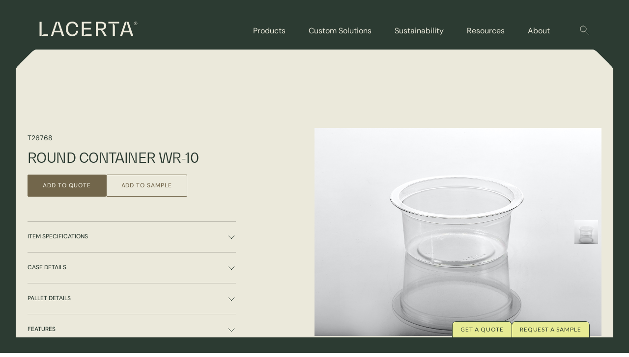

--- FILE ---
content_type: text/html; charset=UTF-8
request_url: https://lacerta.com/product/round-container-wr-10
body_size: 11266
content:
<!doctype html><html lang="en"><head>
    <meta charset="utf-8">
    <title>Round Container WR-10 - Lacerta Group, Inc</title>
    <link rel="shortcut icon" href="https://lacerta.com/hubfs/favicon-1.ico">
    <meta name="description" content="Round Container WR-10">
    
    
    
    
    
    <meta name="viewport" content="width=device-width, initial-scale=1">

    <script src="/hs/hsstatic/jquery-libs/static-1.1/jquery/jquery-1.7.1.js"></script>
<script>hsjQuery = window['jQuery'];</script>
    <meta property="og:description" content="Round Container WR-10">
    <meta property="og:title" content="Round Container WR-10 - Lacerta Group, Inc">
    <meta name="twitter:description" content="Round Container WR-10">
    <meta name="twitter:title" content="Round Container WR-10 - Lacerta Group, Inc">

    

    

    <style>
a.cta_button{-moz-box-sizing:content-box !important;-webkit-box-sizing:content-box !important;box-sizing:content-box !important;vertical-align:middle}.hs-breadcrumb-menu{list-style-type:none;margin:0px 0px 0px 0px;padding:0px 0px 0px 0px}.hs-breadcrumb-menu-item{float:left;padding:10px 0px 10px 10px}.hs-breadcrumb-menu-divider:before{content:'›';padding-left:10px}.hs-featured-image-link{border:0}.hs-featured-image{float:right;margin:0 0 20px 20px;max-width:50%}@media (max-width: 568px){.hs-featured-image{float:none;margin:0;width:100%;max-width:100%}}.hs-screen-reader-text{clip:rect(1px, 1px, 1px, 1px);height:1px;overflow:hidden;position:absolute !important;width:1px}
</style>

<link rel="stylesheet" href="https://lacerta.com/hubfs/hub_generated/template_assets/1/155724865032/1767882092669/template_main.min.css">
<link rel="stylesheet" href="https://lacerta.com/hubfs/hub_generated/template_assets/1/155724865048/1767882094306/template_theme-overrides.min.css">
<link rel="stylesheet" href="https://7052064.fs1.hubspotusercontent-na1.net/hubfs/7052064/hub_generated/module_assets/1/-2712622/1768318164370/module_search_input.min.css">

<style>
  #hs_cos_wrapper_site_search .hs-search-field__bar>form { border-radius:px; }

#hs_cos_wrapper_site_search .hs-search-field__bar>form>label {}

#hs_cos_wrapper_site_search .hs-search-field__bar>form>.hs-search-field__input { border-radius:px; }

#hs_cos_wrapper_site_search .hs-search-field__button { border-radius:px; }

#hs_cos_wrapper_site_search .hs-search-field__button:hover,
#hs_cos_wrapper_site_search .hs-search-field__button:focus {}

#hs_cos_wrapper_site_search .hs-search-field__button:active {}

#hs_cos_wrapper_site_search .hs-search-field--open .hs-search-field__suggestions { border-radius:px; }

#hs_cos_wrapper_site_search .hs-search-field--open .hs-search-field__suggestions a {}

#hs_cos_wrapper_site_search .hs-search-field--open .hs-search-field__suggestions a:hover {}

</style>

<link rel="stylesheet" href="https://lacerta.com/hubfs/hub_generated/module_assets/1/155722945058/1741821336862/module_menu.min.css">

  <style>
    #hs_cos_wrapper_navigation-primary .menu .menu__submenu {}

@media (min-width:767px) {
  #hs_cos_wrapper_navigation-primary .menu__submenu--level-2>.menu__item:first-child:before {}
}

#hs_cos_wrapper_navigation-primary .menu__submenu .menu__link,
#hs_cos_wrapper_navigation-primary .menu__submenu .menu__link:hover,
#hs_cos_wrapper_navigation-primary .menu__submenu .menu__link:focus {}

#hs_cos_wrapper_navigation-primary .menu__submenu .menu__child-toggle-icon,
#hs_cos_wrapper_navigation-primary .menu__submenu .menu__child-toggle-icon:hover,
#hs_cos_wrapper_navigation-primary .menu__submenu .menu__child-toggle-icon:focus {}

  </style>

<link rel="stylesheet" href="https://lacerta.com/hubfs/hub_generated/module_assets/1/159483229976/1741821382846/module_cm-mega-menu.min.css">
<link rel="stylesheet" href="https://lacerta.com/hubfs/hub_generated/module_assets/1/180117328964/1741821427507/module_cm-single-product-module_merge.min.css">
<link rel="stylesheet" href="https://lacerta.com/hubfs/hub_generated/module_assets/1/157177589670/1741821342689/module_cm-footer-cta.min.css">
<link rel="stylesheet" href="https://lacerta.com/hubfs/hub_generated/module_assets/1/169628974173/1750659988698/module_cm-footer-full.min.css">
<!-- Editor Styles -->
<style id="hs_editor_style" type="text/css">
.product_area-row-0-force-full-width-section > .row-fluid {
  max-width: none !important;
}
.product_area-row-1-force-full-width-section > .row-fluid {
  max-width: none !important;
}
/* HubSpot Styles (default) */
.product_area-row-0-padding {
  padding-left: 0px !important;
  padding-right: 0px !important;
}
.product_area-row-0-background-layers {
  background-image: linear-gradient(rgba(235, 233, 219, 1), rgba(235, 233, 219, 1)) !important;
  background-position: left top !important;
  background-size: auto !important;
  background-repeat: no-repeat !important;
}
.product_area-row-1-padding {
  padding-top: 0px !important;
  padding-bottom: 0px !important;
  padding-left: 0px !important;
  padding-right: 0px !important;
}
.product_area-row-1-background-layers {
  background-image: linear-gradient(rgba(212, 219, 203, 1), rgba(212, 219, 203, 1)) !important;
  background-position: left top !important;
  background-size: auto !important;
  background-repeat: no-repeat !important;
}
.cell_17279426584913-padding {
  padding-left: 0px !important;
  padding-right: 0px !important;
}
.cell_17279426950132-padding {
  padding-top: 0px !important;
  padding-bottom: 0px !important;
  padding-left: 0px !important;
  padding-right: 0px !important;
}
.footer-row-0-padding {
  padding-top: 50px !important;
  padding-bottom: 60px !important;
  padding-left: 0px !important;
  padding-right: 0px !important;
}
.cell_17085099840672-padding {
  padding-left: 0px !important;
  padding-right: 0px !important;
}
</style>
<style>
  @font-face {
    font-family: "Lato";
    font-weight: 400;
    font-style: normal;
    font-display: swap;
    src: url("/_hcms/googlefonts/Lato/regular.woff2") format("woff2"), url("/_hcms/googlefonts/Lato/regular.woff") format("woff");
  }
  @font-face {
    font-family: "Lato";
    font-weight: 700;
    font-style: normal;
    font-display: swap;
    src: url("/_hcms/googlefonts/Lato/700.woff2") format("woff2"), url("/_hcms/googlefonts/Lato/700.woff") format("woff");
  }
  @font-face {
    font-family: "Merriweather";
    font-weight: 400;
    font-style: normal;
    font-display: swap;
    src: url("/_hcms/googlefonts/Merriweather/regular.woff2") format("woff2"), url("/_hcms/googlefonts/Merriweather/regular.woff") format("woff");
  }
  @font-face {
    font-family: "Merriweather";
    font-weight: 700;
    font-style: normal;
    font-display: swap;
    src: url("/_hcms/googlefonts/Merriweather/700.woff2") format("woff2"), url("/_hcms/googlefonts/Merriweather/700.woff") format("woff");
  }
  @font-face {
    font-family: "Merriweather";
    font-weight: 700;
    font-style: normal;
    font-display: swap;
    src: url("/_hcms/googlefonts/Merriweather/700.woff2") format("woff2"), url("/_hcms/googlefonts/Merriweather/700.woff") format("woff");
  }
</style>

    
  <script data-search_input-config="config_site_search" type="application/json">
  {
    "autosuggest_results_message": "Results for \u201C[[search_term]]\u201D",
    "autosuggest_no_results_message": "There are no autosuggest results for \u201C[[search_term]]\u201D",
    "sr_empty_search_field_message": "There are no suggestions because the search field is empty.",
    "sr_autosuggest_results_message": "There are currently [[number_of_results]] auto-suggested results for [[search_term]]. Navigate to the results list by pressing the down arrow key, or press return to search for all results.",
    "sr_search_field_aria_label": "This is a search field with an auto-suggest feature attached.",
    "sr_search_button_aria_label": "Search"
  }
  </script>

  <script id="hs-search-input__valid-content-types" type="application/json">
    [
      
        "SITE_PAGE",
      
        "LANDING_PAGE",
      
        "BLOG_POST",
      
        "LISTING_PAGE",
      
        "KNOWLEDGE_ARTICLE",
      
        "HS_CASE_STUDY"
      
    ]
  </script>



    
<!--  Added by GoogleTagManager integration -->
<script>
var _hsp = window._hsp = window._hsp || [];
window.dataLayer = window.dataLayer || [];
function gtag(){dataLayer.push(arguments);}

var useGoogleConsentModeV2 = true;
var waitForUpdateMillis = 1000;



var hsLoadGtm = function loadGtm() {
    if(window._hsGtmLoadOnce) {
      return;
    }

    if (useGoogleConsentModeV2) {

      gtag('set','developer_id.dZTQ1Zm',true);

      gtag('consent', 'default', {
      'ad_storage': 'denied',
      'analytics_storage': 'denied',
      'ad_user_data': 'denied',
      'ad_personalization': 'denied',
      'wait_for_update': waitForUpdateMillis
      });

      _hsp.push(['useGoogleConsentModeV2'])
    }

    (function(w,d,s,l,i){w[l]=w[l]||[];w[l].push({'gtm.start':
    new Date().getTime(),event:'gtm.js'});var f=d.getElementsByTagName(s)[0],
    j=d.createElement(s),dl=l!='dataLayer'?'&l='+l:'';j.async=true;j.src=
    'https://www.googletagmanager.com/gtm.js?id='+i+dl;f.parentNode.insertBefore(j,f);
    })(window,document,'script','dataLayer','GTM-W8CJ6ZQ');

    window._hsGtmLoadOnce = true;
};

_hsp.push(['addPrivacyConsentListener', function(consent){
  if(consent.allowed || (consent.categories && consent.categories.analytics)){
    hsLoadGtm();
  }
}]);

</script>

<!-- /Added by GoogleTagManager integration -->

    <link rel="canonical" href="https://lacerta.com/product/round-container-wr-10">

<!-- Google Tag Manager -->
<!--<script>(function(w,d,s,l,i){w[l]=w[l]||[];w[l].push({'gtm.start':
new Date().getTime(),event:'gtm.js'});var f=d.getElementsByTagName(s)[0],
j=d.createElement(s),dl=l!='dataLayer'?'&l='+l:'';j.async=true;j.src=
'https://www.googletagmanager.com/gtm.js?id='+i+dl;f.parentNode.insertBefore(j,f);
})(window,document,'script','dataLayer','GTM-W8CJ6ZQ');</script>-->
<!-- End Google Tag Manager -->
<!-- Delays cookie banner from showing until user scrolls -->
<style>
  #hs-eu-cookie-confirmation {display:none;}
</style>  
<script>
window.addEventListener('load', function() {
  var cookieConfirmation = document.getElementById('hs-eu-cookie-confirmation');
  if (cookieConfirmation) {
    cookieConfirmation.style.display = 'none';
    window.addEventListener('scroll', function() {
      cookieConfirmation.style.display = 'block';
      window.removeEventListener('scroll', arguments.callee);
    });
  }
});
</script>
<!-- End Delays cookie banner from showing until user scrolls -->
<!-- Adds lazy loading to images below the fold -->
<script defer>
window.onload = function() {
  // Get all images on the page
  const images = document.querySelectorAll("img");

  // Loop through all images and add lazy loading if necessary
  images.forEach((image) => {
    // Check if the image is below the fold
    if (image.getBoundingClientRect().top > window.innerHeight) {
      // Check if the image already has a loading attribute
      if (!image.hasAttribute("loading")) {
        // Add the loading attribute with the value "lazy"
        image.setAttribute("loading", "lazy");
      }
    }
  });
};
</script>
<!-- End Adds lazy loading to images below the fold -->
<style>
.hs-inline-edit .lcp-hack {display:none !important;}
</style>  

  
<meta property="og:image" content="https://lacerta.com/hubfs/2024_Website_Images/Products/legacy/WR-10.jpeg">
  <meta property="og:image:width" content="4336">
  <meta property="og:image:height" content="3152">

  <meta name="twitter:image" content="https://lacerta.com/hubfs/2024_Website_Images/Products/legacy/WR-10.jpeg">



<meta property="og:url" content="https://lacerta.com/product/round-container-wr-10">
<meta name="twitter:card" content="summary">
<meta http-equiv="content-language" content="en">






  <meta name="generator" content="HubSpot"></head>
  <body>
<!--  Added by GoogleTagManager integration -->
<noscript><iframe src="https://www.googletagmanager.com/ns.html?id=GTM-W8CJ6ZQ" height="0" width="0" style="display:none;visibility:hidden"></iframe></noscript>

<!-- /Added by GoogleTagManager integration -->

    <div class="body-wrapper   hs-content-id-160241935262 hs-site-page page hs-content-path-product hs-content-name-products  ">
      
        <div data-global-resource-path="Lacerta24/templates/partials/header.html">
<header class="header" id="header">

  

  <a href="#main-content" class="header__skip">Skip to content</a>

  

  <div class="container-fluid content-wrapper">
<div class="row-fluid-wrapper">
<div class="row-fluid">
<div class="span12 widget-span widget-type-cell " style="" data-widget-type="cell" data-x="0" data-w="12">

</div><!--end widget-span -->
</div>
</div>
</div>

  

  <div class="header__container header-wrapper">

    

    <div class="header__logo header__logo--main">
          
    <a href="/home?hsLang=en" id="hs-link-site_logo_hs_logo_widget" style="border-width:0px;border:0px;"><img src="https://lacerta.com/hubfs/Group-2.svg" class="hs-image-widget " height="32" style="height: auto;width:213px;border-width:0px;border:0px;" width="213" alt="Lacerta Logo" title="Group-2" loading="eager" role="img"></a>
    </div> 
    

    <div class="header__column">

      

      <div class="header__row-1">
        
<!--         <div class="header__search header--element">
          <div id="hs_cos_wrapper_site_search" class="hs_cos_wrapper hs_cos_wrapper_widget hs_cos_wrapper_type_module" style="" data-hs-cos-general-type="widget" data-hs-cos-type="module" >












  












<div class="hs-search-field">
    <div class="hs-search-field__bar hs-search-field__bar--button-inline  ">
      <form data-hs-do-not-collect="true" class="hs-search-field__form" action="/hs-search-results">

        <label class="hs-search-field__label show-for-sr" for="site_search-input">This is a search field with an auto-suggest feature attached.</label>

        <input
          role="combobox"
          aria-expanded="false"
          aria-controls="autocomplete-results"
          aria-label="This is a search field with an auto-suggest feature attached."
          type="search"
          class="hs-search-field__input"
          id="site_search-input"
          name="q"
          autocomplete="off"
          aria-autocomplete="list"
          placeholder="SEARCH">

        
          
            <input type="hidden" name="type" value="SITE_PAGE">
          
        
          
        
          
            <input type="hidden" name="type" value="BLOG_POST">
          
        
          
            <input type="hidden" name="type" value="LISTING_PAGE">
          
        
          
        
          
        

        

        <button class="hs-search-field__button " aria-label="Search"> </button>
        <div class="hs-search-field__suggestions-container ">
          <ul
            id="autocomplete-results"
            role="listbox"
            aria-label="term"
            class="hs-search-field__suggestions">
            
              <li role="option" tabindex="-1" aria-posinset="1" aria-setsize="0" class="results-for show-for-sr">There are no suggestions because the search field is empty.</li>
            
          </ul>
        </div>
      </form>
    </div>
    <div id="sr-messenger" class="hs-search-sr-message-container show-for-sr"
        role="status"
        aria-live="polite"
        aria-atomic="true">
    </div>
</div>

</div>
        </div> -->
      </div>

      

      <div class="header__row-2">
        <div class="header--toggle header__navigation--toggle"></div>
        
        <div class="header--toggle header__search--toggle"></div>
        <div class="header__close--toggle"></div>
        <div class="header__navigation header--element header-main-navigation main-nav-wrap">
          
          <div class="mobile-search-bar header__search">
            <div id="hs_cos_wrapper_site_search" class="hs_cos_wrapper hs_cos_wrapper_widget hs_cos_wrapper_type_module" style="" data-hs-cos-general-type="widget" data-hs-cos-type="module">












  












<div class="hs-search-field">
    <div class="hs-search-field__bar hs-search-field__bar--button-inline  ">
      <form data-hs-do-not-collect="true" class="hs-search-field__form" action="/hs-search-results">

        <label class="hs-search-field__label show-for-sr" for="site_search-input">This is a search field with an auto-suggest feature attached.</label>

        <input role="combobox" aria-expanded="false" aria-controls="autocomplete-results" aria-label="This is a search field with an auto-suggest feature attached." type="search" class="hs-search-field__input" id="site_search-input" name="q" autocomplete="off" aria-autocomplete="list" placeholder="SEARCH">

        
          
            <input type="hidden" name="type" value="SITE_PAGE">
          
        
          
        
          
            <input type="hidden" name="type" value="BLOG_POST">
          
        
          
            <input type="hidden" name="type" value="LISTING_PAGE">
          
        
          
        
          
        

        

        <button class="hs-search-field__button " aria-label="Search"> </button>
        <div class="hs-search-field__suggestions-container ">
          <ul id="autocomplete-results" role="listbox" aria-label="term" class="hs-search-field__suggestions">
            
              <li role="option" tabindex="-1" aria-posinset="1" aria-setsize="0" class="results-for show-for-sr">There are no suggestions because the search field is empty.</li>
            
          </ul>
        </div>
      </form>
    </div>
    <div id="sr-messenger" class="hs-search-sr-message-container show-for-sr" role="status" aria-live="polite" aria-atomic="true">
    </div>
</div>

</div>
          </div>
          

            <div id="hs_cos_wrapper_navigation-primary" class="hs_cos_wrapper hs_cos_wrapper_widget hs_cos_wrapper_type_module" style="" data-hs-cos-general-type="widget" data-hs-cos-type="module">









<nav class="menu menu--desktop" aria-label="Main menu">
  <ul class="menu__wrapper no-list">
    

  

  

  
    
    <li class="menu__item menu__item--depth-1  hs-skip-lang-url-rewrite">
      
        <a class="menu__link  menu__link--active-branch menu__link--active-link" href="https://lacerta.com/product" aria-current="page">Products</a>
      
      
    </li>
  
  
    
    <li class="menu__item menu__item--depth-1 menu__item--has-submenu hs-skip-lang-url-rewrite">
      
        <a class="menu__link menu__link--toggle  " href="https://lacerta.com/custom-packaging-solutions" aria-haspopup="true" aria-expanded="false">Custom Solutions</a>
      
      
        
          <button class="menu__child-toggle no-button" aria-expanded="false">
            <span class="show-for-sr">Show submenu for Custom Solutions</span>
            <span class="menu__child-toggle-icon"></span>
          </button>
          <ul class="menu__submenu menu__submenu--level-2 no-list">
            
            
              
    <li class="menu__item menu__item--depth-2  hs-skip-lang-url-rewrite">
      
        <a class="menu__link   " href="https://lacerta.com/ask-an-expert">Needs Assessment</a>
      
      
    </li>
  
            
          </ul>
          
      
    </li>
  
  
    
    <li class="menu__item menu__item--depth-1 menu__item--has-submenu hs-skip-lang-url-rewrite">
      
        <a class="menu__link menu__link--toggle  " href="https://lacerta.com/sustainable-plastic-packaging" aria-haspopup="true" aria-expanded="false">Sustainability</a>
      
      
        
          <button class="menu__child-toggle no-button" aria-expanded="false">
            <span class="show-for-sr">Show submenu for Sustainability</span>
            <span class="menu__child-toggle-icon"></span>
          </button>
          <ul class="menu__submenu menu__submenu--level-2 no-list">
            
            
              
    <li class="menu__item menu__item--depth-2  hs-skip-lang-url-rewrite">
      
        <a class="menu__link   " href="https://lacerta.com/recerta">ReCERTA™</a>
      
      
    </li>
  
            
          </ul>
          
      
    </li>
  
  
    
    <li class="menu__item menu__item--depth-1 menu__item--has-submenu hs-skip-lang-url-rewrite">
      
        <a class="menu__link menu__link--toggle  " href="https://lacerta.com/resources" aria-haspopup="true" aria-expanded="false">Resources</a>
      
      
        
          <button class="menu__child-toggle no-button" aria-expanded="false">
            <span class="show-for-sr">Show submenu for Resources</span>
            <span class="menu__child-toggle-icon"></span>
          </button>
          <ul class="menu__submenu menu__submenu--level-2 no-list">
            
            
              
    <li class="menu__item menu__item--depth-2  hs-skip-lang-url-rewrite">
      
        <a class="menu__link   " href="https://lacerta.com/product-finder">Product Finder</a>
      
      
    </li>
  
            
              
    <li class="menu__item menu__item--depth-2  hs-skip-lang-url-rewrite">
      
        <a class="menu__link   " href="https://lacerta.com/glossary">Glossary</a>
      
      
    </li>
  
            
              
    <li class="menu__item menu__item--depth-2  hs-skip-lang-url-rewrite">
      
        <a class="menu__link   " href="https://lacerta.com/blog">Blog</a>
      
      
    </li>
  
            
              
    <li class="menu__item menu__item--depth-2  hs-skip-lang-url-rewrite">
      
        <a class="menu__link   " href="https://lacerta.com/faq">FAQ</a>
      
      
    </li>
  
            
          </ul>
          
      
    </li>
  
  
    
    <li class="menu__item menu__item--depth-1 menu__item--has-submenu hs-skip-lang-url-rewrite">
      
        <a class="menu__link menu__link--toggle  " href="https://lacerta.com/about" aria-haspopup="true" aria-expanded="false">About</a>
      
      
        
          <button class="menu__child-toggle no-button" aria-expanded="false">
            <span class="show-for-sr">Show submenu for About</span>
            <span class="menu__child-toggle-icon"></span>
          </button>
          <ul class="menu__submenu menu__submenu--level-2 no-list">
            
            
              
    <li class="menu__item menu__item--depth-2  hs-skip-lang-url-rewrite">
      
        <a class="menu__link   " href="https://lacerta.com/contact">Contact Us</a>
      
      
    </li>
  
            
              
    <li class="menu__item menu__item--depth-2  hs-skip-lang-url-rewrite">
      
        <a class="menu__link   " href="https://lacerta.com/news">News</a>
      
      
    </li>
  
            
              
    <li class="menu__item menu__item--depth-2  hs-skip-lang-url-rewrite">
      
        <a class="menu__link   " href="https://lacerta.com/careers">Careers</a>
      
      
    </li>
  
            
          </ul>
          
      
    </li>
  
  


  </ul>
</nav>


<!-- =========================================================================== -->






<nav class="menu menu--mobile" aria-label="Main menu">
  <ul class="menu__wrapper no-list">
    

  
  

  
    
    <li class="menu__item menu__item--depth-1 menu__item--has-submenu hs-skip-lang-url-rewrite">
      
        <a class="menu__link menu__link--toggle menu__link--active-branch menu__link--active-link" href="https://lacerta.com/product" aria-haspopup="true" aria-expanded="false" aria-current="page">Products</a>
      
      
        
          <button class="menu__child-toggle no-button" aria-expanded="false">
            <span class="show-for-sr">Show submenu for Products</span>
            <span class="menu__child-toggle-icon"></span>
          </button>
          <ul class="menu__submenu menu__submenu--level-2 no-list">
            
            
              
    <li class="menu__item menu__item--depth-2 menu__item--has-submenu hs-skip-lang-url-rewrite">
      
        
          <a class="menu__link menu__link--toggle" href="#" aria-haspopup="true" aria-expanded="false">Feature</a>
        
      
      
        
          <button class="menu__child-toggle no-button" aria-expanded="false">
            <span class="show-for-sr">Show submenu for Feature</span>
            <span class="menu__child-toggle-icon"></span>
          </button>
          <ul class="menu__submenu menu__submenu--level-3 no-list">
            
            
              
    <li class="menu__item menu__item--depth-3  hs-skip-lang-url-rewrite">
      
        <a class="menu__link   " href="https://lacerta.com/product/tamper-proof-containers">Tamper Evident</a>
      
      
    </li>
  
            
              
    <li class="menu__item menu__item--depth-3  hs-skip-lang-url-rewrite">
      
        <a class="menu__link   " href="https://lacerta.com/product/film-seal-food-packaging">Film Seal</a>
      
      
    </li>
  
            
              
    <li class="menu__item menu__item--depth-3  hs-skip-lang-url-rewrite">
      
        <a class="menu__link   " href="https://lacerta.com/product/high-pressure-processing-packaging">HPP</a>
      
      
    </li>
  
            
              
    <li class="menu__item menu__item--depth-3  hs-skip-lang-url-rewrite">
      
        <a class="menu__link   " href="https://lacerta.com/product/sectional-food-containers">Sectional</a>
      
      
    </li>
  
            
              
    <li class="menu__item menu__item--depth-3  hs-skip-lang-url-rewrite">
      
        <a class="menu__link   " href="https://lacerta.com/product/eco-friendly-food-packaging">Recyclable</a>
      
      
    </li>
  
            
          </ul>
          
      
    </li>
  
            
              
    <li class="menu__item menu__item--depth-2 menu__item--has-submenu hs-skip-lang-url-rewrite">
      
        
          <a class="menu__link menu__link--toggle" href="#" aria-haspopup="true" aria-expanded="false">Application</a>
        
      
      
        
          <button class="menu__child-toggle no-button" aria-expanded="false">
            <span class="show-for-sr">Show submenu for Application</span>
            <span class="menu__child-toggle-icon"></span>
          </button>
          <ul class="menu__submenu menu__submenu--level-3 no-list">
            
            
              
    <li class="menu__item menu__item--depth-3  hs-skip-lang-url-rewrite">
      
        <a class="menu__link   " href="https://lacerta.com/product/sandwiches-subs-and-wraps-containers">Sandwiches, Subs &amp; Wraps</a>
      
      
    </li>
  
            
              
    <li class="menu__item menu__item--depth-3  hs-skip-lang-url-rewrite">
      
        <a class="menu__link   " href="https://lacerta.com/product/plastic-salad-containers">Prepared Salads</a>
      
      
    </li>
  
            
              
    <li class="menu__item menu__item--depth-3  hs-skip-lang-url-rewrite">
      
        <a class="menu__link   " href="https://lacerta.com/product/lettuce-and-leafy-greens-packaging">Leafy Greens</a>
      
      
    </li>
  
            
              
    <li class="menu__item menu__item--depth-3  hs-skip-lang-url-rewrite">
      
        <a class="menu__link   " href="https://lacerta.com/product/hummus-salsa-and-dip-containers">Hummus, Dips &amp; Salsa</a>
      
      
    </li>
  
            
              
    <li class="menu__item menu__item--depth-3  hs-skip-lang-url-rewrite">
      
        <a class="menu__link   " href="https://lacerta.com/product/parfait-cups">Parfait</a>
      
      
    </li>
  
            
              
    <li class="menu__item menu__item--depth-3  hs-skip-lang-url-rewrite">
      
        <a class="menu__link   " href="https://lacerta.com/product/cut-fruit-packaging">Cut Fruit</a>
      
      
    </li>
  
            
              
    <li class="menu__item menu__item--depth-3  hs-skip-lang-url-rewrite">
      
        <a class="menu__link   " href="https://lacerta.com/product/snack-food-packaging">Snack</a>
      
      
    </li>
  
            
              
    <li class="menu__item menu__item--depth-3  hs-skip-lang-url-rewrite">
      
        <a class="menu__link   " href="https://lacerta.com/product/bakery-plastic-packaging">Bakery &amp; Dessert</a>
      
      
    </li>
  
            
              
    <li class="menu__item menu__item--depth-3  hs-skip-lang-url-rewrite">
      
        <a class="menu__link   " href="https://lacerta.com/product/confectionery-packaging">Confectionary</a>
      
      
    </li>
  
            
          </ul>
          
      
    </li>
  
            
              
    <li class="menu__item menu__item--depth-2 menu__item--has-submenu hs-skip-lang-url-rewrite">
      
        
          <a class="menu__link menu__link--toggle" href="#" aria-haspopup="true" aria-expanded="false">Shape</a>
        
      
      
        
          <button class="menu__child-toggle no-button" aria-expanded="false">
            <span class="show-for-sr">Show submenu for Shape</span>
            <span class="menu__child-toggle-icon"></span>
          </button>
          <ul class="menu__submenu menu__submenu--level-3 no-list">
            
            
              
    <li class="menu__item menu__item--depth-3  hs-skip-lang-url-rewrite">
      
        <a class="menu__link   " href="https://lacerta.com/product/round-plastic-containers">Round Containers</a>
      
      
    </li>
  
            
              
    <li class="menu__item menu__item--depth-3  hs-skip-lang-url-rewrite">
      
        <a class="menu__link   " href="https://lacerta.com/product/square-plastic-containers">Square Containers</a>
      
      
    </li>
  
            
              
    <li class="menu__item menu__item--depth-3  hs-skip-lang-url-rewrite">
      
        <a class="menu__link   " href="https://lacerta.com/product/rectangular-plastic-containers">Rectangular Containers</a>
      
      
    </li>
  
            
              
    <li class="menu__item menu__item--depth-3  hs-skip-lang-url-rewrite">
      
        <a class="menu__link   " href="https://lacerta.com/product/square-to-round-containers">Square to Round</a>
      
      
    </li>
  
            
              
    <li class="menu__item menu__item--depth-3  hs-skip-lang-url-rewrite">
      
        <a class="menu__link   " href="https://lacerta.com/product/bowls">Bowls</a>
      
      
    </li>
  
            
              
    <li class="menu__item menu__item--depth-3  hs-skip-lang-url-rewrite">
      
        <a class="menu__link   " href="https://lacerta.com/product/clamshell-containers">Clamshells</a>
      
      
    </li>
  
            
              
    <li class="menu__item menu__item--depth-3  hs-skip-lang-url-rewrite">
      
        <a class="menu__link   " href="https://lacerta.com/product/food-packaging-trays-and-platters">Trays &amp; Platters</a>
      
      
    </li>
  
            
          </ul>
          
      
    </li>
  
            
          </ul>
          
      
    </li>
  
  
    
    <li class="menu__item menu__item--depth-1 menu__item--has-submenu hs-skip-lang-url-rewrite">
      
        <a class="menu__link menu__link--toggle  " href="https://lacerta.com/custom-packaging-solutions" aria-haspopup="true" aria-expanded="false">Custom Solutions</a>
      
      
        
          <button class="menu__child-toggle no-button" aria-expanded="false">
            <span class="show-for-sr">Show submenu for Custom Solutions</span>
            <span class="menu__child-toggle-icon"></span>
          </button>
          <ul class="menu__submenu menu__submenu--level-2 no-list">
            
            
              
    <li class="menu__item menu__item--depth-2  hs-skip-lang-url-rewrite">
      
        <a class="menu__link   " href="https://lacerta.com/ask-an-expert">Needs Assessment</a>
      
      
    </li>
  
            
          </ul>
          
      
    </li>
  
  
    
    <li class="menu__item menu__item--depth-1  hs-skip-lang-url-rewrite">
      
        <a class="menu__link   " href="https://lacerta.com/sustainable-plastic-packaging">Sustainability</a>
      
      
    </li>
  
  
    
    <li class="menu__item menu__item--depth-1 menu__item--has-submenu hs-skip-lang-url-rewrite">
      
        <a class="menu__link menu__link--toggle  " href="https://lacerta.com/resources" aria-haspopup="true" aria-expanded="false">Resources</a>
      
      
        
          <button class="menu__child-toggle no-button" aria-expanded="false">
            <span class="show-for-sr">Show submenu for Resources</span>
            <span class="menu__child-toggle-icon"></span>
          </button>
          <ul class="menu__submenu menu__submenu--level-2 no-list">
            
            
              
    <li class="menu__item menu__item--depth-2  hs-skip-lang-url-rewrite">
      
        <a class="menu__link   " href="https://lacerta.com/product-finder">Product Finder</a>
      
      
    </li>
  
            
              
    <li class="menu__item menu__item--depth-2  hs-skip-lang-url-rewrite">
      
        <a class="menu__link   " href="https://lacerta.com/glossary">Glossary</a>
      
      
    </li>
  
            
              
    <li class="menu__item menu__item--depth-2  hs-skip-lang-url-rewrite">
      
        <a class="menu__link   " href="https://lacerta.com/blog">Blog</a>
      
      
    </li>
  
            
              
    <li class="menu__item menu__item--depth-2  hs-skip-lang-url-rewrite">
      
        <a class="menu__link   " href="https://lacerta.com/faq">FAQ</a>
      
      
    </li>
  
            
          </ul>
          
      
    </li>
  
  
    
    <li class="menu__item menu__item--depth-1 menu__item--has-submenu hs-skip-lang-url-rewrite">
      
        <a class="menu__link menu__link--toggle  " href="https://lacerta.com/about" aria-haspopup="true" aria-expanded="false">About</a>
      
      
        
          <button class="menu__child-toggle no-button" aria-expanded="false">
            <span class="show-for-sr">Show submenu for About</span>
            <span class="menu__child-toggle-icon"></span>
          </button>
          <ul class="menu__submenu menu__submenu--level-2 no-list">
            
            
              
    <li class="menu__item menu__item--depth-2  hs-skip-lang-url-rewrite">
      
        <a class="menu__link   " href="https://lacerta.com/contact">Contact Us</a>
      
      
    </li>
  
            
              
    <li class="menu__item menu__item--depth-2  hs-skip-lang-url-rewrite">
      
        <a class="menu__link   " href="https://lacerta.com/news">News</a>
      
      
    </li>
  
            
              
    <li class="menu__item menu__item--depth-2  hs-skip-lang-url-rewrite">
      
        <a class="menu__link   " href="https://lacerta.com/careers">Careers</a>
      
      
    </li>
  
            
          </ul>
          
      
    </li>
  
  


  </ul>
</nav></div>


          <svg width="20" height="20" viewbox="0 0 20 20" fill="none" xmlns="http://www.w3.org/2000/svg" class="search-icon" alt="search" role="button" tabindex="0">
          <path d="M11.2426 2.75736C8.89949 0.414213 5.1005 0.414213 2.75736 2.75736C0.414213 5.1005 0.414213 8.89949 2.75736 11.2426C5.1005 13.5858 8.89949 13.5858 11.2426 11.2426C13.5858 8.89949 13.5858 5.1005 11.2426 2.75736Z" stroke="#EBE9DB" />
          <path d="M11 11L19 19" stroke="#EBE9DB" />
          </svg>
        </div>
      </div>

    </div>

  </div>

  
  

  <div class="container-fluid content-wrapper">
<div class="row-fluid-wrapper">
<div class="row-fluid">
<div class="span12 widget-span widget-type-cell " style="" data-widget-type="cell" data-x="0" data-w="12">

</div><!--end widget-span -->
</div>
</div>
</div>
  <div id="hs_cos_wrapper_module_170963501584534" class="hs_cos_wrapper hs_cos_wrapper_widget hs_cos_wrapper_type_module" style="" data-hs-cos-general-type="widget" data-hs-cos-type="module"><div class="custom-mega-menu-sec" data-link-name="Products">
  
    <div class="cols-wrap">
      <div class="single-col one">
        <div class="detail-wrap">
          <p>Can't Find What You're Looking For?</p>
<p><a href="/product-finder?hsLang=en" rel="noopener">Try Our Product Finder</a></p>
        </div>
      </div>
      <div class="single-col two">
          <div class="menus-wrap">
              
              <div class="menu-one" tabindex="0">
                  <div class="menu-one-heading list-heading">FEATURE</div>
                  <span id="hs_cos_wrapper_module_170963501584534_" class="hs_cos_wrapper hs_cos_wrapper_widget hs_cos_wrapper_type_menu" style="" data-hs-cos-general-type="widget" data-hs-cos-type="menu"><div id="hs_menu_wrapper_module_170963501584534_" class="hs-menu-wrapper active-branch flyouts hs-menu-flow-horizontal" role="navigation" data-sitemap-name="default" data-menu-id="159486604344" aria-label="Navigation Menu">
 <ul role="menu">
  <li class="hs-menu-item hs-menu-depth-1" role="none"><a href="https://lacerta.com/product/tamper-proof-containers" role="menuitem">Tamper Evident</a></li>
  <li class="hs-menu-item hs-menu-depth-1" role="none"><a href="https://lacerta.com/product/grab-and-go-packaging" role="menuitem">Grab &amp; Go Film Seal</a></li>
  <li class="hs-menu-item hs-menu-depth-1" role="none"><a href="https://lacerta.com/product/film-seal-food-packaging" role="menuitem">Film Seal</a></li>
  <li class="hs-menu-item hs-menu-depth-1" role="none"><a href="https://lacerta.com/product/high-pressure-processing-packaging" role="menuitem">HPP</a></li>
  <li class="hs-menu-item hs-menu-depth-1" role="none"><a href="https://lacerta.com/product/sectional-food-containers" role="menuitem">Sectional</a></li>
  <li class="hs-menu-item hs-menu-depth-1" role="none"><a href="https://lacerta.com/product/eco-friendly-food-packaging" role="menuitem">Recyclable</a></li>
 </ul>
</div></span>
              </div>
              
              
              <div class="menu-two" tabindex="0">
                  <div class="menu-two-heading list-heading">APPLICATION</div>
                  <span id="hs_cos_wrapper_module_170963501584534_" class="hs_cos_wrapper hs_cos_wrapper_widget hs_cos_wrapper_type_menu" style="" data-hs-cos-general-type="widget" data-hs-cos-type="menu"><div id="hs_menu_wrapper_module_170963501584534_" class="hs-menu-wrapper active-branch flyouts hs-menu-flow-horizontal" role="navigation" data-sitemap-name="default" data-menu-id="159492764582" aria-label="Navigation Menu">
 <ul role="menu">
  <li class="hs-menu-item hs-menu-depth-1" role="none"><a href="https://lacerta.com/product/sandwiches-subs-and-wraps-containers" role="menuitem">Sandwiches, Subs &amp; Wraps</a></li>
  <li class="hs-menu-item hs-menu-depth-1" role="none"><a href="https://lacerta.com/product/plastic-salad-containers" role="menuitem">Prepared Salads</a></li>
  <li class="hs-menu-item hs-menu-depth-1" role="none"><a href="https://lacerta.com/product/lettuce-and-leafy-greens-packaging" role="menuitem">Leafy Greens</a></li>
  <li class="hs-menu-item hs-menu-depth-1" role="none"><a href="https://lacerta.com/product/hummus-salsa-and-dip-containers" role="menuitem">Hummus, Dips, &amp; Salsa</a></li>
  <li class="hs-menu-item hs-menu-depth-1" role="none"><a href="https://lacerta.com/product/parfait-cups" role="menuitem">Parfait</a></li>
  <li class="hs-menu-item hs-menu-depth-1" role="none"><a href="https://lacerta.com/product/cut-fruit-packaging" role="menuitem">Cut Fruit</a></li>
  <li class="hs-menu-item hs-menu-depth-1" role="none"><a href="https://lacerta.com/product/snack-food-packaging" role="menuitem">Snack</a></li>
  <li class="hs-menu-item hs-menu-depth-1" role="none"><a href="https://lacerta.com/product/bakery-plastic-packaging" role="menuitem">Bakery &amp; Dessert</a></li>
  <li class="hs-menu-item hs-menu-depth-1" role="none"><a href="https://lacerta.com/product/confectionery-packaging" role="menuitem">Confectionary</a></li>
  <li class="hs-menu-item hs-menu-depth-1" role="none"><a href="https://lacerta.com/product/food-packaging-trays-and-platters" role="menuitem">Trays &amp; Platters</a></li>
 </ul>
</div></span>
              </div>
              
              
              <div class="menu-three" tabindex="0">
                  <div class="menu-three-heading list-heading">SHAPE</div>
                  <span id="hs_cos_wrapper_module_170963501584534_" class="hs_cos_wrapper hs_cos_wrapper_widget hs_cos_wrapper_type_menu" style="" data-hs-cos-general-type="widget" data-hs-cos-type="menu"><div id="hs_menu_wrapper_module_170963501584534_" class="hs-menu-wrapper active-branch flyouts hs-menu-flow-horizontal" role="navigation" data-sitemap-name="default" data-menu-id="165201423512" aria-label="Navigation Menu">
 <ul role="menu">
  <li class="hs-menu-item hs-menu-depth-1" role="none"><a href="https://lacerta.com/product/round-plastic-containers" role="menuitem">Round Containers</a></li>
  <li class="hs-menu-item hs-menu-depth-1" role="none"><a href="https://lacerta.com/product/square-plastic-containers" role="menuitem">Square Containers</a></li>
  <li class="hs-menu-item hs-menu-depth-1" role="none"><a href="https://lacerta.com/product/rectangular-plastic-containers" role="menuitem">Rectangular Containers</a></li>
  <li class="hs-menu-item hs-menu-depth-1" role="none"><a href="https://lacerta.com/product/square-to-round-containers" role="menuitem">Square to Round</a></li>
  <li class="hs-menu-item hs-menu-depth-1" role="none"><a href="https://lacerta.com/product/bowls" role="menuitem">Bowls</a></li>
  <li class="hs-menu-item hs-menu-depth-1" role="none"><a href="https://lacerta.com/product/clamshell-containers" role="menuitem">Clamshells</a></li>
 </ul>
</div></span>
              </div>
              
          </div>
      </div>
    </div>

</div></div>
  
</header>

<div class="header-search-container" id="headerSearchContainer">
  
<div class="header__container content-wrapper">
  <div class="search-inner-wrap">
    <div class="header__search header--element desktop_search_wy">
        <div id="hs_cos_wrapper_site_search" class="hs_cos_wrapper hs_cos_wrapper_widget hs_cos_wrapper_type_module" style="" data-hs-cos-general-type="widget" data-hs-cos-type="module">












  












<div class="hs-search-field">
    <div class="hs-search-field__bar hs-search-field__bar--button-inline  ">
      <form data-hs-do-not-collect="true" class="hs-search-field__form" action="/hs-search-results">

        <label class="hs-search-field__label show-for-sr" for="site_search-input">This is a search field with an auto-suggest feature attached.</label>

        <input role="combobox" aria-expanded="false" aria-controls="autocomplete-results" aria-label="This is a search field with an auto-suggest feature attached." type="search" class="hs-search-field__input" id="site_search-input" name="q" autocomplete="off" aria-autocomplete="list" placeholder="SEARCH">

        
          
            <input type="hidden" name="type" value="SITE_PAGE">
          
        
          
        
          
            <input type="hidden" name="type" value="BLOG_POST">
          
        
          
            <input type="hidden" name="type" value="LISTING_PAGE">
          
        
          
        
          
        

        

        <button class="hs-search-field__button " aria-label="Search"> </button>
        <div class="hs-search-field__suggestions-container ">
          <ul id="autocomplete-results" role="listbox" aria-label="term" class="hs-search-field__suggestions">
            
              <li role="option" tabindex="-1" aria-posinset="1" aria-setsize="0" class="results-for show-for-sr">There are no suggestions because the search field is empty.</li>
            
          </ul>
        </div>
      </form>
    </div>
    <div id="sr-messenger" class="hs-search-sr-message-container show-for-sr" role="status" aria-live="polite" aria-atomic="true">
    </div>
</div>

</div>
    </div>
  </div>
</div>
  
<svg width="25" height="26" viewbox="0 0 25 26" fill="none" xmlns="http://www.w3.org/2000/svg" id="search-icon-svg" aria-label="search" role="button" tabindex="0">
<path d="M0 13H24M24 13L12 1M24 13L12 25" stroke="#8D8C83" />
</svg>  
  
</div>  

<!-- <svg version="1.0" xmlns="http://www.w3.org/2000/svg"
 width="1440.000000pt" height="81.000000pt" viewBox="0 0 1440.000000 81.000000"
 preserveAspectRatio="xMidYMid meet" class="frame-svg" id="frame-svg">
  <g transform="translate(0.000000,81.000000) scale(0.100000,-0.100000)"
  fill="#2C3B32" stroke="none">
  <path d="M0 405 l0 -405 120 0 120 0 0 130 c0 95 4 141 15 168 19 46 324 355
  377 383 37 19 136 19 6563 19 5849 0 6529 -2 6563 -15 50 -21 358 -326 383
  -380 15 -33 19 -64 19 -172 l0 -133 120 0 120 0 0 405 0 405 -7200 0 -7200 0
  0 -405z"/>
  </g>
</svg> -->
<div class="left-conatiner-shapes">
    <svg width="55" height="54" viewbox="0 0 55 54" fill="none" xmlns="http://www.w3.org/2000/svg" aria-hidden="true">
        <g clip-path="url(#clip0_26_810)">
        <path d="M0.00573151 46.7518V0.0329424L45.43 0.0333175C50.8842 -1.04387 55.0002 0.0333965 55.0002 0.0333965L45.43 0.0333175C41.0063 0.906989 35.7023 3.19792 31 8.63036C19.5 20.0003 12.5 27.0002 4.00031 36.0002C1.41878 39.0513 0.38062 43.2039 0.00573151 46.7518V54.0002C0.00573151 54.0002 -0.418053 50.7624 0.00573151 46.7518Z" fill="#2C3B32" />
        </g>
        <defs><clippath id="clip0_26_810"><rect width="55" height="54" fill="white" /></clippath></defs>
    </svg>
</div>
<div class="right-conatiner-shapes">
    <svg width="55" height="54" viewbox="0 0 55 54" fill="none" xmlns="http://www.w3.org/2000/svg" aria-hidden="true">
        <g clip-path="url(#clip0_26_810)">
            <path d="M54.9943 46.7518V0.0329424L9.56997 0.0333175C4.11578 -1.04387 -0.00019455 0.0333965 -0.00019455 0.0333965L9.56997 0.0333175C13.9937 0.906989 19.2977 3.19792 24 8.63036C35.5 20.0003 42.5 27.0002 50.9997 36.0002C53.5812 39.0513 54.6194 43.2039 54.9943 46.7518V54.0002C54.9943 54.0002 55.4181 50.7624 54.9943 46.7518Z" fill="#2C3B32" />
        </g>
        <defs><clippath id="clip0_26_810"><rect width="55" height="54" fill="white" transform="matrix(-1 0 0 1 55 0)" /></clippath></defs>
    </svg>
</div>

<!-- <div class="frame-left-border">.</div>
<div class="frame-right-border">.</div> -->
<div class="frame-bottom-border">.</div>
<!-- quote and sample order detail -->
<div class="quote-sample-buttons">
  <a href="/get-quote?hsLang=en" class="quote-div-wy" id="quote-order-data">Get a quote<span class="order-number"></span></a>
  <a href="/request-sample?hsLang=en" class="sample-div-wy" id="sample-order-data">Request a Sample<span class="order-number"></span></a>
</div>

<div class="quote-toast-content">
  <div class="quote-toast-wrapper">
    <p class="toast-heading">Product added.</p>     
    <div>
      <button type="button" class="btn-close" data-bs-dismiss="toast" aria-label="Close">
        <svg width="19" height="18" viewbox="0 0 19 18" fill="none" xmlns="http://www.w3.org/2000/svg">
          <path d="M15.5 3L9.5 9M9.5 9L3.5 15M9.5 9L15.5 15M9.5 9L3.5 3" stroke="#EBE9DB" />
        </svg>
      </button>
    </div>
  </div>        
 </div>

<script>
  
  var button = document.querySelector(".hs-search-field__button");
  if (button) {

    var svg = document.getElementById("search-icon-svg");
    if (svg) {
      button.insertBefore(svg, button.firstChild);
    } else {
      console.warn("SVG element with id 'search-icon-svg' not found.");
    }
    
  } else {
    console.warn("Button element with class 'hs-search-field__button' not found.");
  }
  

document.addEventListener('DOMContentLoaded', function() {
  window.addEventListener('scroll', function() {
    var header = document.getElementById('header');
//    var frameSVG = document.getElementById('frame-svg');
    var searchContainer = document.getElementById("headerSearchContainer");
    var mainContent = document.getElementById('main-content');

    if (!mainContent) {
      console.error("main-content element not found!");
      return; // Stop execution if main-content is not found
    }

    var headerHeight = header.offsetHeight;
    //console.log("Header height: ", headerHeight);
    //console.log("Scroll position: ", window.scrollY);

    if (window.scrollY > 0) {
      header.classList.add('fixed');
//      frameSVG.classList.add('fixed');
      searchContainer.classList.add('fixed');
      mainContent.style.paddingTop = headerHeight + 'px';
      //console.log("Added padding: ", headerHeight + 'px');
    } else {
      header.classList.remove('fixed');
//      frameSVG.classList.remove('fixed');
      searchContainer.classList.remove('fixed');
      mainContent.style.paddingTop = '0px';
      //console.log("Removed padding");
    }
  });
});

  
  // Header Search Icon
  
document.addEventListener("DOMContentLoaded", function() {
    var searchIcon = document.querySelector("svg.search-icon");
    var searchToggle = document.querySelector(".header__search--toggle");
    var closeToggle = document.querySelector(".header__close--toggle");

    // Add click event to search icon
    if (searchIcon) {
        searchIcon.addEventListener("click", function() {
            toggleSearch();
        });
    }

    // Add click event to search toggle button
    if (searchToggle) {
        searchToggle.addEventListener("click", function() {
            toggleSearch();
        });
    }

    // Add click event to close toggle button
    if (closeToggle) {
        closeToggle.addEventListener("click", function() {
            toggleSearch();
        });
    }
  
/*  working on adding enter key to mimic click...
 * use the keydown event below.
 */ 
    // Add enter key event to search icon
    if (searchIcon) {
        searchIcon.addEventListener('keydown', function(event) {
      if (event.key === 'Enter' || event.key === ' ') {
       event.preventDefault();
            toggleSearch();
        }
        });
    }

    // Add enter key event to search toggle button
    if (searchToggle) {
        searchToggle.addEventListener('keydown', function(event) {
      if (event.key === 'Enter' || event.key === ' ') {
       event.preventDefault();
            toggleSearch();
        }
        });
    }

    // Add enter key event to close toggle button
    if (closeToggle) {
        closeToggle.addEventListener('keydown', function(event) {
      if (event.key === 'Enter' || event.key === ' ') {
       event.preventDefault();
            toggleSearch();
        }
        });
    }  
/*  
  button.addEventListener('keydown', function(event) {
  if (event.key === 'Enter' || event.key === ' ') {
    event.preventDefault(); // Prevents default form submission behavior
    this.click(); 
  }
});
*/
  
});



  function toggleSearch() {
      var searchContainer = document.getElementById("headerSearchContainer");
      var desktopInputWy = document.querySelector(".desktop_search_wy .hs-search-field__input");
      var mobileInputWy = document.querySelector(".mobile-search-bar .hs-search-field__input");
    
      if (searchContainer.style.display === "block") {
          searchContainer.style.display = "none";
          desktopInputWy.setAttribute("aria-expanded", "false");
          mobileInputWy.setAttribute("aria-expanded", "false");
      } else {
          searchContainer.style.display = "block";
          desktopInputWy.setAttribute("aria-expanded", "true");
          mobileInputWy.setAttribute("aria-expanded", "true");
      }
  }
  

</script></div>
      

      

      <main id="main-content" class="body-container-wrapper">
        






  
    <div class="container-fluid">
<div class="row-fluid-wrapper">
<div class="row-fluid">
<div class="span12 widget-span widget-type-cell " style="" data-widget-type="cell" data-x="0" data-w="12">

<div class="row-fluid-wrapper row-depth-1 row-number-1 product_area-row-0-padding product_area-row-0-force-full-width-section dnd-section product_area-row-0-background-layers product_area-row-0-background-color">
<div class="row-fluid ">
<div class="span12 widget-span widget-type-cell cell_17279426584913-padding dnd-column" style="" data-widget-type="cell" data-x="0" data-w="12">

<div class="row-fluid-wrapper row-depth-1 row-number-2 dnd-row">
<div class="row-fluid ">
<div class="span12 widget-span widget-type-custom_widget dnd-module" style="" data-widget-type="custom_widget" data-x="0" data-w="12">
<div id="hs_cos_wrapper_module_17279426584915" class="hs_cos_wrapper hs_cos_wrapper_widget hs_cos_wrapper_type_module" style="" data-hs-cos-general-type="widget" data-hs-cos-type="module"><section class="single-product-banner">
    <div class="product-conatiner">
        <div class="product-wrapper">
            <div class="product-content-wy">
                <div>
                    <span class="product-number">T26768</span>
                    <h1 class="product-title">Round Container WR-10</h1>
                    <p class="product-description"></p>
                    
                    
                    <div class="products-btns col-wrap">
                     <div class="item-data" style="display:none" data-item-image="https://243025.fs1.hubspotusercontent-na1.net/hub/243025/hubfs/img-3.png" data-item-name="Round Container WR-10" data-item-id="204798107191" data-item-number="T26768" data-item-max="15,680" data-item-min="28" data-item-input="0">  
                    </div>
                        <button class="quote-btn-wy quote-btn" data-role="quote">Add to Quote</button>
                        <button class="sample-btn-wy sample-btn" data-role="sample">Add to Sample</button>
                    </div>
                  
                    <div class="product-accordion-wrap">
                        <button class="product-accordion-title"><span>Item Specifications</span>             
                            <div class="signs-wrap">
                                <svg class="plus-sign" width="18" height="18" viewbox="0 0 18 18" fill="none" xmlns="http://www.w3.org/2000/svg">
                                    <path d="M15 7L9 13L3 7" stroke="#2C3B32" stroke-linecap="square" />
                                </svg>
                                <svg class="minus-sign" xmlns="http://www.w3.org/2000/svg" width="18" height="18" viewbox="0 0 18 18" fill="none">
                                    <path d="M3 7L9 1L15 7" stroke="#2C3B32" stroke-linecap="square" />
                                </svg>
                            </div>                        
                        </button>
                        <div class="product-accordion-content">
                            
                              <div>Order Code: <span>T26768</span></div>
                            
                            
                              <div>Alternative Product Code: <span>WR-10</span></div>
                            
                            
                              <div>Description: <span>Round Container WR-10</span></div>
                            
                            
                              <div>Volumetric Capacity: <span>10 oz</span></div>
                            
                            
                              <div>Dimensions (O.D.):  <span>4.63" x 2.03"</span></div>
                            
                            
                            
                        </div>
                        <button class="product-accordion-title"><span>Case Details</span>             
                            <div class="signs-wrap">
                                <svg class="plus-sign" width="18" height="18" viewbox="0 0 18 18" fill="none" xmlns="http://www.w3.org/2000/svg">
                                    <path d="M15 7L9 13L3 7" stroke="#2C3B32" stroke-linecap="square" />
                                </svg>
                                <svg class="minus-sign" xmlns="http://www.w3.org/2000/svg" width="18" height="18" viewbox="0 0 18 18" fill="none">
                                    <path d="M3 7L9 1L15 7" stroke="#2C3B32" stroke-linecap="square" />
                                </svg>
                            </div>                        
                        </button>
                        <div class="product-accordion-content">
                            
                              <div>Case Quantity: <span>560</span></div>
                            
                            
                              <div>Case Weight (lbs): <span>18</span></div>
                            
                            
                              <div>Case Dimensions (LxWxH): <span>23.0" x 19.0" x 12.0"</span></div>
                            
                            
                              <div>Case Cube: <span>3</span></div>
                            
                        </div>
                        <button class="product-accordion-title"><span>Pallet Details</span>             
                            <div class="signs-wrap">
                                <svg class="plus-sign" width="18" height="18" viewbox="0 0 18 18" fill="none" xmlns="http://www.w3.org/2000/svg">
                                    <path d="M15 7L9 13L3 7" stroke="#2C3B32" stroke-linecap="square" />
                                </svg>
                                <svg class="minus-sign" xmlns="http://www.w3.org/2000/svg" width="18" height="18" viewbox="0 0 18 18" fill="none">
                                    <path d="M3 7L9 1L15 7" stroke="#2C3B32" stroke-linecap="square" />
                                </svg>
                            </div>                        
                        </button>
                        <div class="product-accordion-content">
                            
                              <div>Pallet Stack (Ti x HI): <span>4 x 7</span></div>
                            
                            
                              <div>Pallet Cases: <span>28</span></div>
                            
                            
                              <div>Pallet Height: <span>94</span></div>
                            
                            
                              <div>pallet_pieces: <span>15,680</span></div>
                            
                        </div>
                      
                       
                        <button class="product-accordion-title"><span>Features</span>             
                              <div class="signs-wrap">
                                  <svg class="plus-sign" width="18" height="18" viewbox="0 0 18 18" fill="none" xmlns="http://www.w3.org/2000/svg">
                                      <path d="M15 7L9 13L3 7" stroke="#2C3B32" stroke-linecap="square" />
                                  </svg>
                                  <svg class="minus-sign" xmlns="http://www.w3.org/2000/svg" width="18" height="18" viewbox="0 0 18 18" fill="none">
                                      <path d="M3 7L9 1L15 7" stroke="#2C3B32" stroke-linecap="square" />
                                  </svg>
                              </div>                        
                          </button>
                          <div class="product-accordion-content">
                               
                                  <div><span>Film Sealable</span></div>
                              
                                  <div><span>Recyclable</span></div>
                              
                                  <div><span>HPP</span></div>
                               
                          </div>
                        
                      
                        
                          <button class="product-accordion-title"><span>Application</span>             
                                <div class="signs-wrap">
                                    <svg class="plus-sign" width="18" height="18" viewbox="0 0 18 18" fill="none" xmlns="http://www.w3.org/2000/svg">
                                        <path d="M15 7L9 13L3 7" stroke="#2C3B32" stroke-linecap="square" />
                                    </svg>
                                    <svg class="minus-sign" xmlns="http://www.w3.org/2000/svg" width="18" height="18" viewbox="0 0 18 18" fill="none">
                                        <path d="M3 7L9 1L15 7" stroke="#2C3B32" stroke-linecap="square" />
                                    </svg>
                                </div>                        
                            </button>
                            <div class="product-accordion-content">
                                 
                                    <div><span>Hummus - Dips - Salsa</span></div>
                                 
                            </div>
                          
                    </div>

                
                </div>
            </div>
            <div class="product-image-wy">
                <div class="product-slider">
                    <div class="slider-for">
                        
                             <div class="product-slide-image"><img src="https://lacerta.com/hubfs/2024_Website_Images/Products/legacy/WR-10.jpeg" alt="Round Container WR-10" loading="lazy"></div>
                        
                        
                        
                    </div>
                    <div class="slider-nav">
                        
                             <div class="product-nav-image"><img src="https://lacerta.com/hubfs/2024_Website_Images/Products/legacy/WR-10.jpeg" alt="Round Container WR-10" loading="lazy"></div>
                        
                        
                        
                    </div>
              </div>
            </div>
        </div>
    </div>
</section>

<section class="related-product-section">
  <div class="related-products-row product-conatiner">
    <div class="related-products-heading">
      <h2 class="main-heading h2-main-wy">Related Products</h2>
    </div>
    <div class="products-wrap">
      
      
      
       
       
        
<div class="single-product" data-product-index="1" data-total-products="1">
<a class="whole-product-link" href="clear-lid-for-wr-round-containers?hsLang=en"></a>
  <div class="top-wrap">
      <div class="product-img-wrap">
      
          <img src="https://lacerta.com/hubfs/2024_Website_Images/Products/legacy/T888.jpeg" loading="lazy" alt="Round Container Lid">
      
  </div>
  </div>
  <div class="bottom-wrap">
      <h4 class="main-heading">Round Container Lid</h4>
          
              <div class="product-detail-wy">
                
<span>Film Sealable</span>,
                
<span>Recyclable</span>,
                
<span>HPP</span>
                 
              </div>
          
      <div class="item-number">T888</div>
  </div>
</div>           
         
      
      
      
      
       
       
        
<div class="single-product" data-product-index="1" data-total-products="1">
<a class="whole-product-link" href="round-channel-lid?hsLang=en"></a>
  <div class="top-wrap">
      <div class="product-img-wrap">
      
          <img src="https://lacerta.com/hubfs/2024_Website_Images/Products/Product%20Catalog/product-catalog_T886.jpg" loading="lazy" alt="Round Channel Lid">
      
  </div>
  </div>
  <div class="bottom-wrap">
      <h4 class="main-heading">Round Channel Lid</h4>
          
              <div class="product-detail-wy">
                
<span>Film Sealable</span>,
                
<span>Recyclable</span>,
                
<span>HPP</span>
                 
              </div>
          
      <div class="item-number">T886</div>
  </div>
</div>           
         
      

      
      
       
       
        
<div class="single-product" data-product-index="1" data-total-products="1">
<a class="whole-product-link" href="round-container-wr-8?hsLang=en"></a>
  <div class="top-wrap">
      <div class="product-img-wrap">
      
          <img src="https://lacerta.com/hubfs/2024_Website_Images/Products/legacy/T23183-1-T23183-Base-Lid-.jpeg" loading="lazy" alt="Round Container WR-8D">
      
  </div>
  </div>
  <div class="bottom-wrap">
      <h4 class="main-heading">Round Container WR-8D</h4>
          
              <div class="product-detail-wy">
                
<span>Film Sealable</span>,
                
<span>Recyclable</span>,
                
<span>HPP</span>
                 
              </div>
          
      <div class="item-number">T880</div>
  </div>
</div>           
         
            
      
 
      
      
       
       
        
<div class="single-product" data-product-index="1" data-total-products="1">
<a class="whole-product-link" href="round-container-wr-12?hsLang=en"></a>
  <div class="top-wrap">
      <div class="product-img-wrap">
      
          <img src="https://lacerta.com/hubfs/2024_Website_Images/Products/legacy/T881-A.jpg" loading="lazy" alt="Round Container WR-12">
      
  </div>
  </div>
  <div class="bottom-wrap">
      <h4 class="main-heading">Round Container WR-12</h4>
          
              <div class="product-detail-wy">
                
<span>Film Sealable</span>,
                
<span>Recyclable</span>,
                
<span>HPP</span>
                 
              </div>
          
      <div class="item-number">T881</div>
  </div>
</div>           
         
             
      

      
        
    </div>
  </div>
</section>

<div class="custom-two-cols-sec">
  <div class="inner-wrap">
    <div class="cols-wrap">
                
        <div class="single-col" style="background-color:#72664B;">
            <a href="/get-quote?hsLang=en">
            <div class="content-wrap">
               <div class="headings-wrap">
                  <h2 class="main-heading">Request A Quote</h2>
                  <div class="main-desc"><p>Get a no-obligation quote on stock solutions.</p></div>
               </div>
               <div class="icon-wrap">
                    <svg width="48" height="48" viewbox="0 0 48 48" fill="none" xmlns="http://www.w3.org/2000/svg">
                    <circle cx="24" cy="24" r="24" fill="#E7EB94"></circle>
                    <path d="M12 24H36M36 24L24 12M36 24L24 36" stroke="#2C3B32"></path>
                    </svg>
               </div>
            </div>
            </a> 
<!--             <img src="https://243025.fs1.hubspotusercontent-na1.net/hubfs/243025/box-bg-img.png" /> -->
        </div>
                
        <div class="single-col" style="background-color:#2C3B32;">
            <a href="/request-sample?hsLang=en">
            <div class="content-wrap">
               <div class="headings-wrap">
                  <h2 class="main-heading">Request A Sample</h2>
                  <div class="main-desc"><p>See our packaging in action.</p></div>
               </div>
               <div class="icon-wrap">
                    <svg width="48" height="48" viewbox="0 0 48 48" fill="none" xmlns="http://www.w3.org/2000/svg">
                    <circle cx="24" cy="24" r="24" fill="#E7EB94"></circle>
                    <path d="M12 24H36M36 24L24 12M36 24L24 36" stroke="#2C3B32"></path>
                    </svg>
               </div>
            </div>
            </a> 
<!--             <img src="https://243025.fs1.hubspotusercontent-na1.net/hubfs/243025/box-bg-img.png" /> -->
        </div>
        
    </div>
  </div>
</div></div>

</div><!--end widget-span -->
</div><!--end row-->
</div><!--end row-wrapper -->

</div><!--end widget-span -->
</div><!--end row-->
</div><!--end row-wrapper -->

<div class="row-fluid-wrapper row-depth-1 row-number-3 product_area-row-1-background-color dnd-section product_area-row-1-background-layers product_area-row-1-padding product_area-row-1-force-full-width-section">
<div class="row-fluid ">
<div class="span12 widget-span widget-type-cell cell_17279426950132-padding dnd-column" style="" data-widget-type="cell" data-x="0" data-w="12">

<div class="row-fluid-wrapper row-depth-1 row-number-4 dnd-row">
<div class="row-fluid ">
<div class="span12 widget-span widget-type-custom_widget dnd-module" style="" data-widget-type="custom_widget" data-x="0" data-w="12">
<div id="hs_cos_wrapper_widget_1727942694718" class="hs_cos_wrapper hs_cos_wrapper_widget hs_cos_wrapper_type_module" style="" data-hs-cos-general-type="widget" data-hs-cos-type="module"><div class="footer-cta-sec">
  <div class="inner-wrap">
      <div class="cols-wrap">
          <div class="single-col img-col">
             <div class="desktop-img-wrap">
                <img src="https://lacerta.com/hubfs/Group%2010.svg" aria-label="hidden">
             </div>
             <div class="mobile-img-wrap">
                <img src="https://lacerta.com/hubfs/Group%2010-1.svg" aria-label="hidden">
             </div>
          </div>
          <div class="single-col text-col">
             <div class="text-wrap">               
                 <h2 class="main-heading">Creating the Future of Packaging Together</h2>
                 <div class="main-desc">Since 1993, we’ve recycled over 150 million pounds of plastic material.</div>
             </div>
             <div class="btn-wrap">
                <a href="/sustainability?hsLang=en">
                  Learn More
                  <span></span>
               </a>
             </div>
          </div>
      </div>
  </div>
</div></div>

</div><!--end widget-span -->
</div><!--end row-->
</div><!--end row-wrapper -->

</div><!--end widget-span -->
</div><!--end row-->
</div><!--end row-wrapper -->

</div><!--end widget-span -->
</div>
</div>
</div>
  






      </main>

      
        <div data-global-resource-path="Lacerta24/templates/partials/footer.html"><footer class="footer">
  <div class="container-fluid footer__container content-wrapper">
<div class="row-fluid-wrapper">
<div class="row-fluid">
<div class="span12 widget-span widget-type-cell " style="" data-widget-type="cell" data-x="0" data-w="12">

<div class="row-fluid-wrapper row-depth-1 row-number-1 dnd-section footer-row-0-padding">
<div class="row-fluid ">
<div class="span12 widget-span widget-type-cell cell_17085099840672-padding dnd-column" style="" data-widget-type="cell" data-x="0" data-w="12">

<div class="row-fluid-wrapper row-depth-1 row-number-2 dnd-row">
<div class="row-fluid ">
<div class="span12 widget-span widget-type-custom_widget dnd-module" style="" data-widget-type="custom_widget" data-x="0" data-w="12">
<div id="hs_cos_wrapper_widget_1717648881198" class="hs_cos_wrapper hs_cos_wrapper_widget hs_cos_wrapper_type_module" style="" data-hs-cos-general-type="widget" data-hs-cos-type="module"><div class="cm-footer-full-logo-with-menu-sec">
  <div class="main-inner-wrap">
     <div class="logo-wrap">
        
          
          
            
          
           
          <img src="https://lacerta.com/hubfs/Group-2.svg" alt="Group-2" loading="lazy" width="213" height="32" style="max-width: 100%; height: auto;">
        
     </div>
     <div class="footer-full-menu-wrap">
       <div class="inner-wrap">
          <div class="ul-wrap">
            <div class="inner-ul-wrap"><span id="hs_cos_wrapper_widget_1717648881198_" class="hs_cos_wrapper hs_cos_wrapper_widget hs_cos_wrapper_type_menu" style="" data-hs-cos-general-type="widget" data-hs-cos-type="menu"><div id="hs_menu_wrapper_widget_1717648881198_" class="hs-menu-wrapper active-branch flyouts hs-menu-flow-horizontal" role="navigation" data-sitemap-name="default" data-menu-id="157806870365" aria-label="Navigation Menu">
 <ul role="menu">
  <li class="hs-menu-item hs-menu-depth-1" role="none"><a href="https://lacerta.com/catalog" role="menuitem">Catalog</a></li>
  <li class="hs-menu-item hs-menu-depth-1" role="none"><a href="https://lacerta.com/resources" role="menuitem">Resources</a></li>
  <li class="hs-menu-item hs-menu-depth-1" role="none"><a href="https://www.linkedin.com/company/lacerta-group-inc/" role="menuitem">Linkedin</a></li>
  <li class="hs-menu-item hs-menu-depth-1" role="none"><a href="https://lacerta.com/accessibility" role="menuitem">Accessibility</a></li>
  <li class="hs-menu-item hs-menu-depth-1" role="none"><a href="https://lacerta.com/sustainable-plastic-packaging" role="menuitem">Sustainability</a></li>
  <li class="hs-menu-item hs-menu-depth-1" role="none"><a href="https://lacerta.com/contact" role="menuitem">Contact</a></li>
  <li class="hs-menu-item hs-menu-depth-1" role="none"><a href="https://lacerta.com/faq" role="menuitem">FAQ</a></li>
  <li class="hs-menu-item hs-menu-depth-1" role="none"><a href="https://lacerta.com/terms-of-use" role="menuitem">Terms of Use</a></li>
 </ul>
</div></span></div>
          </div>
       </div>       
     </div>
     <div class="address-wrap">
       <div class="address-inner-wrap">
        <p>Corporate Headquarters &amp; <br>Manufacturing Facility</p>
<p>Lacerta Group LLC <br>360 Forbes Blvd. <br>Mansfield, MA 02048</p>
<p>P: 508-339-3312 <br>F: 508-339-3313</p>
       </div>
     </div>
  </div>
</div>
<div class="cm-footer-full-bottom-text-sec">
  <div class="inner-wrap">
     <div class="footer-full-copyright">
       <a href="/privacy-policy?hsLang=en">Privacy Policy</a>
       <a href="/lacerta-products-archive?hsLang=en" target="_blank">Sign In</a>
       <span>©2026 Lacerta Group LLC</span>
      </div>
  </div>
</div></div>

</div><!--end widget-span -->
</div><!--end row-->
</div><!--end row-wrapper -->

</div><!--end widget-span -->
</div><!--end row-->
</div><!--end row-wrapper -->

</div><!--end widget-span -->
</div>
</div>
</div>
</footer></div>
      
    </div>
    
    
    
<!-- HubSpot performance collection script -->
<script defer src="/hs/hsstatic/content-cwv-embed/static-1.1293/embed.js"></script>
<script src="https://lacerta.com/hubfs/hub_generated/template_assets/1/155724865039/1767882093160/template_main.min.js"></script>
<script>
var hsVars = hsVars || {}; hsVars['language'] = 'en';
</script>

<script src="/hs/hsstatic/cos-i18n/static-1.53/bundles/project.js"></script>
<script src="https://7052064.fs1.hubspotusercontent-na1.net/hubfs/7052064/hub_generated/module_assets/1/-2712622/1768318164370/module_search_input.min.js"></script>
<script src="https://lacerta.com/hubfs/hub_generated/module_assets/1/155722945058/1741821336862/module_menu.min.js"></script>
<script src="https://lacerta.com/hubfs/hub_generated/module_assets/1/159483229976/1741821382846/module_cm-mega-menu.min.js"></script>
<script src="/hs/hsstatic/keyboard-accessible-menu-flyouts/static-1.17/bundles/project.js"></script>
<script src="https://lacerta.com/hubfs/slick.min.js"></script>
<script src="https://lacerta.com/hubfs/hub_generated/module_assets/1/180117328964/1741821427507/module_cm-single-product-module_merge.min.js"></script>


<!-- Start of HubSpot Analytics Code -->
<script type="text/javascript">
var _hsq = _hsq || [];
_hsq.push(["setContentType", "standard-page"]);
_hsq.push(["setCanonicalUrl", "https://lacerta.com/product/round-container-wr-10"]);
_hsq.push(["setPageId", "hubdb-160241935262-18754214-204798107191"]);
_hsq.push(["setContentMetadata", {
    "contentPageId": "hubdb-160241935262-18754214-204798107191",
    "legacyPageId": "hubdb-160241935262-18754214-204798107191",
    "contentFolderId": null,
    "contentGroupId": null,
    "abTestId": null,
    "languageVariantId": 160241935262,
    "languageCode": "en",
    
    
}]);
</script>

<script type="text/javascript" id="hs-script-loader" async defer src="/hs/scriptloader/243025.js"></script>
<!-- End of HubSpot Analytics Code -->


<script type="text/javascript">
var hsVars = {
    render_id: "2c485f31-6a42-4811-a715-2ff283c7563e",
    ticks: 1768325128162,
    page_id: 160241935262,
    dynamic_page_id: "hubdb-160241935262-18754214-204798107191",
    content_group_id: 0,
    portal_id: 243025,
    app_hs_base_url: "https://app.hubspot.com",
    cp_hs_base_url: "https://cp.hubspot.com",
    language: "en",
    analytics_page_type: "standard-page",
    scp_content_type: "",
    
    analytics_page_id: "hubdb-160241935262-18754214-204798107191",
    category_id: 1,
    folder_id: 0,
    is_hubspot_user: false
}
</script>


<script defer src="/hs/hsstatic/HubspotToolsMenu/static-1.432/js/index.js"></script>

<!-- Google Tag Manager (noscript) -->
<!--<noscript><iframe src="https://www.googletagmanager.com/ns.html?id=GTM-W8CJ6ZQ"
height="0" width="0" style="display:none;visibility:hidden"></iframe></noscript>-->
<!-- End Google Tag Manager (noscript) -->


  
</body></html>

--- FILE ---
content_type: text/css
request_url: https://lacerta.com/hubfs/hub_generated/template_assets/1/155724865032/1767882092669/template_main.min.css
body_size: 11154
content:
/* Theme base styles */

/* Tools
Any animations, or functions used throughout the project.
Note: _macros.css needs to be imported into each stylesheet where macros are used and not included here
*/

/* Generic
This is where reset, normalize & box-sizing styles go.
*/

*, *:before, *:after {
  box-sizing: border-box;
}
/*! normalize.css v8.0.1 | MIT License | github.com/necolas/normalize.css */

/* Document
   ========================================================================== */

/**
 * 1. Correct the line height in all browsers.
 * 2. Prevent adjustments of font size after orientation changes in iOS.
 */

html {
  line-height: 1.15; /* 1 */
  -webkit-text-size-adjust: 100%; /* 2 */
}

/* Sections
   ========================================================================== */

/**
 * Remove the margin in all browsers.
 */

body {
  margin: 0;
}

/**
 * Correct the font size and margin on `h1` elements within `section` and
 * `article` contexts in Chrome, Firefox, and Safari.
 */

h1 {
  font-size: 2em;
  margin: 0.67em 0;
}

/* Grouping content
   ========================================================================== */

/**
 * Add the correct box sizing in Firefox.
 */

hr {
  box-sizing: content-box;
  height: 0;
}

/**
 * 1. Correct the inheritance and scaling of font size in all browsers.
 * 2. Correct the odd `em` font sizing in all browsers.
 */

pre {
  font-family: monospace, monospace; /* 1 */
  font-size: 1em; /* 2 */
}

/* Text-level semantics
   ========================================================================== */

/**
 * 1. Remove the bottom border in Chrome 57-
 * 2. Add the correct text decoration in Chrome, Edge, Opera, and Safari.
 */

abbr[title] {
  border-bottom: none; /* 1 */
  text-decoration: underline; /* 2 */
  text-decoration: underline dotted; /* 2 */
}

/**
 * Add the correct font weight in Chrome, Edge, and Safari.
 */

b,
strong {
  font-weight: bolder;
}

/**
 * 1. Correct the inheritance and scaling of font size in all browsers.
 * 2. Correct the odd `em` font sizing in all browsers.
 */

code,
kbd,
samp {
  font-family: monospace, monospace; /* 1 */
  font-size: 1em; /* 2 */
}

/**
 * Add the correct font size in all browsers.
 */

small {
  font-size: 80%;
}

/**
 * Prevent `sub` and `sup` elements from affecting the line height in
 * all browsers.
 */

sub,
sup {
  font-size: 75%;
  line-height: 0;
  position: relative;
  vertical-align: baseline;
}

sub {
  bottom: -0.25em;
}

sup {
  top: -0.5em;
}

/* Forms
   ========================================================================== */

/**
 * 1. Change the font styles in all browsers.
 * 2. Remove the margin in Firefox and Safari.
 */

button,
input,
optgroup,
select,
textarea {
  font-family: inherit; /* 1 */
  font-size: 100%; /* 1 */
  line-height: 1.15; /* 1 */
  margin: 0; /* 2 */
}

/**
 * Remove the inheritance of text transform in Edge and Firefox.
 * 1. Remove the inheritance of text transform in Firefox.
 */

button,
select { /* 1 */
  text-transform: none;
}

/**
 * Correct the inability to style clickable types in iOS and Safari.
 */

button,
[type="button"],
[type="reset"],
[type="submit"] {
  -webkit-appearance: button;
}

/**
 * Remove the inner border and padding in Firefox.
 */

button::-moz-focus-inner,
[type="button"]::-moz-focus-inner,
[type="reset"]::-moz-focus-inner,
[type="submit"]::-moz-focus-inner {
  border-style: none;
  padding: 0;
}

/**
 * Restore the focus styles unset by the previous rule.
 */

button:-moz-focusring,
[type="button"]:-moz-focusring,
[type="reset"]:-moz-focusring,
[type="submit"]:-moz-focusring {
  outline: 1px dotted ButtonText;
}

/**
 * Correct the padding in Firefox.
 */

fieldset {
  padding: 0.35em 0.75em 0.625em;
}

/**
 * Remove the padding so developers are not caught out when they zero out `fieldset` elements in all browsers.
 */

legend {
  padding: 0;
}

/**
 * Add the correct vertical alignment in Chrome, Firefox, and Opera.
 */

progress {
  vertical-align: baseline;
}

/**
 * Correct the cursor style of increment and decrement buttons in Chrome.
 */

[type="number"]::-webkit-inner-spin-button,
[type="number"]::-webkit-outer-spin-button {
  height: auto;
}

/**
 * 1. Correct the odd appearance in Chrome and Safari.
 * 2. Correct the outline style in Safari.
 */

[type="search"] {
  -webkit-appearance: textfield; /* 1 */
  outline-offset: -2px; /* 2 */
}

/**
 * Remove the inner padding in Chrome and Safari on macOS.
 */

[type="search"]::-webkit-search-decoration {
  -webkit-appearance: none;
}

/**
 * 1. Correct the inability to style clickable types in iOS and Safari.
 * 2. Change font properties to `inherit` in Safari.
 */

::-webkit-file-upload-button {
  -webkit-appearance: button; /* 1 */
  font: inherit; /* 2 */
}

/* Interactive
   ========================================================================== */

/*
 * Add the correct display in Edge and Firefox.
 */

details {
  display: block;
}

/*
 * Add the correct display in all browsers.
 */

summary {
  display: list-item;
}

/* Objects
Non-cosmetic design patterns including grid and layout classes)
*/



/* CSS variables */

:root {
  --column-gap: 2.13%;
  --column-width-multiplier: 8.333;
}

/* Mobile layout */

.row-fluid {
  display: flex;
  flex-wrap: wrap;
  width: 100%;
}


  .row-fluid .span1,
  .row-fluid .span2,
  .row-fluid .span3,
  .row-fluid .span4,
  .row-fluid .span5,
  .row-fluid .span6,
  .row-fluid .span7,
  .row-fluid .span8,
  .row-fluid .span9,
  .row-fluid .span10,
  .row-fluid .span11,
  .row-fluid .span12{
  min-height: 1px;
  width: 100%;
}

/* Desktop layout */

@media (min-width: 768px) {
  .row-fluid {
    flex-wrap: nowrap;
    justify-content: space-between;
  }

  
    .row-fluid .span1 {
      width: calc(var(--column-width-multiplier) * 1% * 1 - var(--column-gap) * (11 * var(--column-width-multiplier) / 100));
    }
  
    .row-fluid .span2 {
      width: calc(var(--column-width-multiplier) * 1% * 2 - var(--column-gap) * (10 * var(--column-width-multiplier) / 100));
    }
  
    .row-fluid .span3 {
      width: calc(var(--column-width-multiplier) * 1% * 3 - var(--column-gap) * (9 * var(--column-width-multiplier) / 100));
    }
  
    .row-fluid .span4 {
      width: calc(var(--column-width-multiplier) * 1% * 4 - var(--column-gap) * (8 * var(--column-width-multiplier) / 100));
    }
  
    .row-fluid .span5 {
      width: calc(var(--column-width-multiplier) * 1% * 5 - var(--column-gap) * (7 * var(--column-width-multiplier) / 100));
    }
  
    .row-fluid .span6 {
      width: calc(var(--column-width-multiplier) * 1% * 6 - var(--column-gap) * (6 * var(--column-width-multiplier) / 100));
    }
  
    .row-fluid .span7 {
      width: calc(var(--column-width-multiplier) * 1% * 7 - var(--column-gap) * (5 * var(--column-width-multiplier) / 100));
    }
  
    .row-fluid .span8 {
      width: calc(var(--column-width-multiplier) * 1% * 8 - var(--column-gap) * (4 * var(--column-width-multiplier) / 100));
    }
  
    .row-fluid .span9 {
      width: calc(var(--column-width-multiplier) * 1% * 9 - var(--column-gap) * (3 * var(--column-width-multiplier) / 100));
    }
  
    .row-fluid .span10 {
      width: calc(var(--column-width-multiplier) * 1% * 10 - var(--column-gap) * (2 * var(--column-width-multiplier) / 100));
    }
  
    .row-fluid .span11 {
      width: calc(var(--column-width-multiplier) * 1% * 11 - var(--column-gap) * (1 * var(--column-width-multiplier) / 100));
    }
  
}
.content-wrapper {
  margin: 0 auto;
  padding: 0 1rem;
}

@media screen and (min-width: 1380px) {
  .content-wrapper {
    padding: 0;
  }
}

.dnd-section > .row-fluid {
  margin: 0 auto;
}

.dnd-section .dnd-column {
  padding: 0 1rem;
}

@media (max-width: 767px) {
  .dnd-section .dnd-column {
    padding: 0;
  }
}

/* Elements
Base HMTL elements are styled in this section (<body>, <h1>, <a>, <p>, <button> etc.)
*/

/* The overflow-wrap is meant to prevent long/large words from breaking the mobile responsiveness of a page (e.g. horizontal scrolling). It is preferred to reduce font sizes on mobile to address this, with this CSS specifically helping with extreme scenarios where a reduction in font size is not possible. */

body {
  line-height: 1.4;
  overflow-wrap: break-word;
}

/* Handles word breaking for a few specific languages which handle breaks in words differently. If your content is not translated into these languages, you can safely remove this.  */

html[lang^="ja"] body,
html[lang^="zh"] body,
html[lang^="ko"] body {
  line-break: strict;
  overflow-wrap: normal;
  word-break: break-all;
  
  font-size: 1rem;
}

/* Paragraphs */

p { /* let's see if removing this declaration clears up some of the wonkiness in modules
  font-size: 1rem;
  margin: 0 0 1.4rem; */
}

/* Anchors */

a {
  cursor: pointer;
}

/* Headings */

h1,
h2,
h3,
h4,
h5,
h6 {
  margin: 0 0 1.4rem;
}

/* Lists */

ul,
ol {
  margin: 0 0 1.4rem;
}

ul ul,
ol ul,
ul ol,
ol ol {
  margin: 0;
}

ul.no-list {
  list-style: none;
  margin: 0;
  padding-left: 0;
}

/* Code blocks */

pre {
  overflow: auto;
}

code {
  vertical-align: bottom;
}

/* Blockquotes */

blockquote {
  border-left: 2px solid;
  margin: 0 0 1.4rem;
  padding-left: 0.7rem;
}

/* Horizontal rules */

hr {
  border: none;
  border-bottom: 1px solid #CCC;
}

/* Image alt text */

img {
  font-size: 0.583rem;
  word-break: normal;
}
button,
.button,
.hs-button {
  cursor: pointer;
  display: inline-block;
  text-align: center;
  transition: all 0.15s linear;
  white-space: normal;
}

button:disabled,
.button:disabled,
.hs-button:disabled {
  background-color: #D0D0D0;
  border-color: #D0D0D0;
  color: #E6E6E6;
}

/* No button */

.no-button,
.no-button:hover,
.no-button:focus,
.no-button:active {
  background: none;
  border: none;
  border-radius: 0;
  color: initial;
  font-family: inherit;
  font-size: inherit;
  font-style: inherit;
  font-weight: inherit;
  letter-spacing: inherit;
  line-height: inherit;
  margin-bottom: 0;
  padding: 0;
  text-align: left;
  text-decoration: none;
  transition: none;
}
/* Fields */

.hs-form-field {
  margin-bottom: 1.4rem;
}

/* Labels */

form label {
  display: block;
  font-size: 0.875rem;
  margin-bottom: 0.35rem;
}

/* Form Title */
.form-title {
  margin-bottom: 0;
}

/* Help text */

form legend {
  font-size: 0.875rem;
}

/* Inputs */

form input[type=text],
form input[type=search],
form input[type=email],
form input[type=password],
form input[type=tel],
form input[type=number],
form input[type=file],
form select,
form textarea {
  display: inline-block;
  font-size: 0.875rem;
  padding: 0.7rem;
  width: 100%;
}

form textarea {
  resize: vertical;
}

form fieldset {
  max-width: 100% !important;
}

/* Inputs - checkbox/radio */

form .inputs-list {
  margin: 0;
  padding: 0;
  list-style: none;
}

form .inputs-list > li {
  display: block;
  margin: 0.7rem 0;
}

form .inputs-list input,
form .inputs-list span {
  vertical-align: middle;
}

form input[type=checkbox],
form input[type=radio] {
  cursor: pointer;
  margin-right: 0.35rem;
}

/* Inputs - date picker */

.hs-dateinput {
  position: relative;
}

.hs-dateinput:before {
  content:'\01F4C5';
  position: absolute;
  right: 10%;
  top: 50%;
  transform: translateY(-50%);
}

.fn-date-picker .pika-table thead th {
  color: #FFF;
}

.fn-date-picker td.is-selected .pika-button {
  border-radius: 0;
  box-shadow: none;
}

.fn-date-picker td .pika-button:hover,
.fn-date-picker td .pika-button:focus {
  border-radius: 0 !important;
  color: #FFF;
}

/* Inputs - file picker */

form input[type=file] {
  background-color: transparent;
  border: initial;
  padding: initial;
}

/* Headings and text */

form .hs-richtext,
form .hs-richtext p {
  font-size: 0.875rem;
  margin: 0 0 1.4rem;
}

form .hs-richtext img {
  max-width: 100% !important;
}

/* GDPR */

.legal-consent-container .hs-form-booleancheckbox-display > span,
.legal-consent-container .hs-form-booleancheckbox-display > span p {
  margin-left: 1rem !important;
}

/* Validation */

.hs-form-required {
  color: #EF6B51;
}

.hs-input.invalid.error {
  border-color: #900;
}

.hs-error-msg {
  color: #900;
  margin-top: 0.35rem;
}

/* Submit button */

form input[type=submit],
form .hs-button {
  cursor: pointer;
  display: inline-block;
  text-align: center;
  transition: all 0.15s linear;
  white-space: normal;
}

/* Captcha */

.grecaptcha-badge {
  margin: 0 auto;
}


  /* Search button input field and suggestions */
  .body-container-wrapper .hs-search-field__button {
    padding: 15px;
  }

  .body-container-wrapper .hs-search-field__bar--button-inline .hs-search-field__button {
    margin-left: 6px;
    margin-bottom: 0;
  }

  .body-container-wrapper .hs-search-field__button svg {
    height: 15px;
    fill: #fff;
  }

  .body-container-wrapper .hs-search-field__bar > form > .hs-search-field__input {
    padding: 10px;
  }

  .body-container-wrapper .hs-search-field__suggestions li a {
    color: #494A52;
    padding: 0.35rem 0.7rem;
    text-decoration: none;
    transition: background-color 0.3s;
  }

/* Table */

table {
  border-collapse: collapse;
  margin-bottom: 1.4rem;
  overflow-wrap: break-word;
}

/* Table cells */

td,
th {
  vertical-align: top;
}

/* Table header */

thead th {
  vertical-align: bottom;
}

/* Components
Specific pieces of UI that are stylized. Typically used for global partial styling
*/

/* Header DND sections */

.header .dnd-section {
  padding: 0;
}

/* Header container */

.header__container {
  display: flex;
  justify-content: space-between;
}

.header__row-1 {
  padding-top: 1rem;
}

.header__row-1,
.header__row-2 {
  align-items: center;
  display: flex;
  justify-content: flex-end;
  width: 100%;
}

@media (max-width: 1150px) and (min-width: 767px) {
  .header__column {
    width: 100%;
  }
}

@media (max-width: 767px) {
  .header__container {
    flex-direction: column;
    padding: 1rem 0 0;
  }

  .header__column {
    position: relative;
  }

  .header__row-1 {
    padding-top: 0;
  }

  .header__row-2 {
    justify-content: center;
    padding: 1.05rem;
  }
}

/* Navigation skipper */

.header__skip {
  height: 1px;
  left: -1000px;
  overflow: hidden;
  position: absolute;
  text-align: left;
  top: -1000px;
  width: 1px;
}

.header__skip:hover,
.header__skip:focus,
.header__skip:active {
  height: auto;
  left: 0;
  overflow: visible;
  top: 0;
  width: auto;
}

/* Logo */

.header__logo {
  align-items: center;
  display: flex;
  height: auto;
  margin-right: auto;
  max-width: 200px;
  overflow: hidden;
}

@media (max-width: 767px) {
  .header__logo {
    margin: 0 auto;
    width: 100%;
  }
}

.header__logo img {
  max-width: 100%;
}

.header__logo .logo-company-name {
  font-size: 1.167rem;
  margin-top: 0.7rem;
}

.header__logo--main {
  padding-top: 1rem;
}

/* Search bar */

.header__search {
  padding: 0 1rem;
  width: auto;
}



  .hs-search-field__form {
    position: relative;
  }

  .header__search .hs-search-field__label {
    flex-basis: auto;
  }



.header__search .hs-search-field__input {
  
  height: 45px;
  padding: 0 0.7rem;
}



  .header__search .hs-search-field__button {
    padding: 0;
    fill: #000;
    background-color: transparent;
    border: none;
    padding: 10px;
    position: absolute;
    top: 0;
    right: 0;
  }

  .header__search .hs-search-field__button svg {
    height: 25px;
  }


.header__search .hs-search-field--open .hs-search-field__input {
  border-bottom: none;
  border-radius: 6px 6px 0 0;
  max-width: 100%;
}

.header__search .hs-search-field--open .hs-search-field__suggestions {
  background-color: #FFF;
  border: 2px solid #D1D6DC;
  border-radius: 0 0 6px 6px;
  border-top-width: 1px;
  position: absolute;
  width: 100%;
  z-index: 10;
}

.header__search .hs-search-field__suggestions li {
  border-top: 1px solid #D1D6DC;
  font-size: 0.875rem;
}

.header__search .hs-search-field__suggestions li a {
  color: #494A52;
  padding: 0.35rem 0.7rem;
  text-decoration: none;
  transition: background-color 0.3s;
}

.header__search .hs-search-field__suggestions #results-for {
  display: none;
}

@media (min-width: 767px) {
  .header__search form {
    align-items: center;
    display: flex;
    flex-direction: row;
  }

  .header__search label {
    margin: 0 1rem 0 0;
  }

  .header__search .hs-search-field__input {
    width: auto;
  }
}

@media (max-width: 767px) {
  .header__search {
    border-top: 2px solid #CED4DB;
    order: 1;
    padding: 1.05rem;
  }
}

/* Language switcher */

.header__language-switcher {
  cursor: pointer;
  padding-right: 1.4rem;
}

.header__language-switcher .lang_switcher_class {
  position: static;
}

.header__language-switcher .lang_list_class {
  border: 2px solid;
  border-radius: 3px;
  box-shadow: 0 2px 9px 0 rgba(0, 0, 0, 0.2);
  display: block;
  left: calc(100% - 24px);
  opacity: 0;
  min-width: 100px;
  padding-top: 0;
  text-align: left;
  top: 100%;
  transition: opacity 0.3s;
  visibility: hidden;
}

.header__language-switcher:hover .lang_list_class,
.header__language-switcher:focus .lang_list_class {
  opacity: 1;
  transition: opacity 0.3s;
  visibility: visible;
}

.header__language-switcher .lang_list_class:before {
  left: 70%;
  top: -25px;
}

.header__language-switcher .lang_list_class:after {
  left: 70%;
  top: -22px;
}

.header__language-switcher .lang_list_class.first-active::after {
  top: -22px;
  transition: 0.3s;
}

.header__language-switcher .lang_list_class li {
  border: none;
  font-size: 18px;
  padding: 0.35rem 0.7rem;
}

.header__language-switcher .lang_list_class li:first-child {
  border-radius: 6px 6px 0 0;
  border-top: none;
}

.header__language-switcher .lang_list_class li:last-child {
  border-bottom: none;
  border-radius: 0 0 6px 6px;
}

.header__language-switcher .lang_list_class li:hover {
  transition: background-color 0.3s;
}

.header__language-switcher--label {
  display: flex;
  position: relative;
}

.header__language-switcher--label-current {
  align-items: center;
  display: flex;
  font-size: 0.75rem;
  margin-bottom: 0.175rem;
  margin-left: 0.7rem;
}

.header__language-switcher--label-current:after {
  border-left: 4px solid transparent;
  border-right: 4px solid transparent;
  border-top: 6px solid #494A52;
  content: "";
  display: block;
  height: 0px;
  margin-left: 0.7rem;
  margin-top: 0.175rem;
  width: 0px;
}

@media (max-width: 767px) {
  .header__language-switcher {
    border-top: 2px solid #CED4DB;
    padding-left: 1.05rem;
    padding-right: 0;
  }

  .header__language-switcher .lang_list_class {
    border: none;
    box-shadow: unset;
    display: block;
    left: 30px;
    opacity: 1;
    padding: 0 1.05rem;
    top: 0;
    visibility: visible;
  }

  .header__language-switcher .lang_list_class li {
    background-color: inherit;
    font-size: 0.917rem;
  }

  .header__language-switcher--label-current {
    display: none;
  }

  .header__language-switcher .globe_class {
    background-image: none;
  }

  .header__language-switcher .lang_list_class li:hover{
    background-color: inherit;
  }

  .header__language-switcher .lang_list_class:before,
  .header__language-switcher .lang_list_class:after {
    content: none;
  }
    /* V1 lang switcher updates to keep "in line" w/ v0 mobile styles */
    .header__language-switcher .hs-language-switcher__menu {
        display: block;
        box-shadow:none!important;
        background: transparent;
    }
    .header__language-switcher .hs-language-switcher__menu a {
        font-size: 20px!important;
    }
    .header__language-switcher .hs-language-switcher__button {
        display: none;
    }
  }

/* Navigation */

#nav-toggle {
  display: none;
}

/* Mobile toggles */

@media (max-width: 767px) {
  .header__navigation,
  .header__search,
  .header__language-switcher {
    display: none;
    width: 100%;
  }

  .header__navigation.open,
  .header__search.open,
  .header__language-switcher.open {
    background-color: #F8FAFC;
    display: block;
    left: 0;
    min-height: calc(100vh - 115px);
    position: absolute;
    right: 0;
    top: 75px;
    z-index: 2;
  }

  .header__navigation--toggle,
  .header__search--toggle,
  .header__language-switcher--toggle,
  .header__close--toggle {
    cursor: pointer;
    margin: 0 5vw;
    position: relative;
  }

  .header__navigation--toggle.hide,
  .header__search--toggle.hide,
  .header__language-switcher--toggle.hide {
    display: none;
  }

  .header__navigation--toggle.open,
  .header__search--toggle.open,
  .header__language-switcher--toggle.open {
    display: block;
    margin-left: 0;
    margin-right: auto;
  }

  .header__navigation--toggle:after,
  .header__search--toggle:after,
  .header__language-switcher--toggle:after {
    display: none;
    font-size: 1.083rem;
    font-weight: 600;
    position: absolute;
    left: 40px;
    text-transform: uppercase;
    top: -10px;
  }

  .header__navigation--toggle.open:after,
  .header__search--toggle.open:after,
  .header__language-switcher--toggle.open:after {
    display: block;
    word-break: normal;
  }

  .header__navigation--toggle {
    background-image: url([data-uri]);
    background-size: cover;
    height: 25px;
    width: 25px;
    filter: brightness(500%);
  }

  .header__navigation--toggle:after {
    content: "Menu";
  }

  .header__language-switcher--toggle {
    background-image: url(//static.hsappstatic.net/cos-LanguageSwitcher/static-1.1/img/globe.png);
    background-size: cover;
    height: 25px;
    width: 25px;
    filter: brightness(500%);
  }

  .header__language-switcher--toggle:after {
    content: "Language";
  }

  .header__search--toggle {
    background-image: url([data-uri]);
    background-size: cover;
    height: 25px;
    width: 25px;
    filter: brightness(500%);
  }

  .header__search--toggle:after {
    content: "Search";
  }

  .header__close--toggle {
    background-image: url([data-uri]);
    background-repeat: no-repeat;
    background-size: 110%;
    display: none;
    height: 25px;
    margin-right: 0;
    width: 25px;
    filter: brightness(500%);
  }

  .header__close--toggle.show {
    display: block;
  }
}

/* adding focus for header menu links */
.header .menu__link:focus { color: #fff; }
/* Menu and simple menu */

.hs-menu-wrapper ul {
  display: flex;
  flex-wrap: wrap;
  list-style: none;
  margin: 0;
  padding-left: 0;
}

/* Horizontal menu */

.hs-menu-wrapper.hs-menu-flow-horizontal .hs-menu-children-wrapper {
  flex-direction: column;
}

@media (max-width: 767px) {
  .hs-menu-wrapper.hs-menu-flow-horizontal ul {
    flex-direction: column;
  }
}

/* Vertical menu */

.hs-menu-wrapper.hs-menu-flow-vertical ul {
  flex-direction: column;
}

/* Flyouts */

.hs-menu-wrapper.hs-menu-flow-vertical.flyouts ul {
  display: inline-flex;
}

@media (max-width: 767px) {
  .hs-menu-wrapper.hs-menu-flow-vertical ul {
    display: flex;
  }
}

.hs-menu-wrapper.flyouts .hs-item-has-children {
  position: relative;
}

.hs-menu-wrapper.flyouts .hs-menu-children-wrapper {
  left: -9999px;
  opacity: 0;
  position: absolute;
}

.hs-menu-wrapper.flyouts .hs-menu-children-wrapper a {
  display: block;
  white-space: nowrap;
}

.hs-menu-wrapper.hs-menu-flow-horizontal.flyouts .hs-item-has-children:hover > .hs-menu-children-wrapper {
  left: 0;
  opacity: 1;
  top: 100%;
}

.hs-menu-wrapper.hs-menu-flow-vertical.flyouts .hs-item-has-children:hover > .hs-menu-children-wrapper {
  left: 100%;
  opacity: 1;
  top: 0;
}

@media (max-width: 767px) {
  .hs-menu-wrapper.flyouts .hs-menu-children-wrapper,
  .hs-menu-wrapper.hs-menu-flow-horizontal.flyouts .hs-item-has-children:hover > .hs-menu-children-wrapper,
  .hs-menu-wrapper.hs-menu-flow-vertical.flyouts .hs-item-has-children:hover > .hs-menu-children-wrapper {
    left: 0;
    opacity: 1;
    position: relative;
    top: auto;
  }
}

/* CTA, logo, and rich text images */

.hs_cos_wrapper_type_cta img,
.hs_cos_wrapper_type_logo img,
.hs_cos_wrapper_type_rich_text img {
  height: auto;
  max-width: 100%;
}

/* Utilities
Helper classes with ability to override anything that comes before it
*/

/* For content that needs to be visually hidden but stay visible for screenreaders */

.show-for-sr {
  border: 0 !important;
  clip: rect(0, 0, 0, 0) !important;
  height: 1px !important;
  overflow: hidden !important;
  padding: 0 !important;
  position: absolute !important;
  white-space: nowrap !important;
  width: 1px !important;
}

@media (max-width: 767px) {
  .show-for-sr--mobile {
    border: 0 !important;
    clip: rect(0, 0, 0, 0) !important;
    height: 1px !important;
    overflow: hidden !important;
    padding: 0 !important;
    position: absolute !important;
    white-space: nowrap !important;
    width: 1px !important;
  }
}

/* Custom CSS */

/* @import url('http://example.com/example_style.css'); */

/***********************************************/
/* CSS @imports must be at the top of the file */
/* Add them above this section                 */
/***********************************************/

/*****************************************/
/* Start your style declarations here    */
/*****************************************/


@font-face {
  font-family: "DM Sans";
  font-weight: 400;
  src: url("https://243025.fs1.hubspotusercontent-na1.net/hubfs/243025/DM%20Sans%20Font/DMSans-Regular.ttf") format('truetype');
}
@font-face {
  font-family: "DM Sans";
  font-weight: 500;
  src: url("https://243025.fs1.hubspotusercontent-na1.net/hubfs/243025/DM%20Sans%20Font/DMSans-Medium.ttf") format('truetype');
}

@font-face {
  font-family: "BW Gradual";
  font-weight: 400;
  src: url("https://243025.fs1.hubspotusercontent-na1.net/hubfs/243025/BW%20Gradual/BwGradualDEMO-Regular.otf") format('opentype');
}

:root {
  --dark-green: #2C3B32;
  --white: #ffffff;
  --black: #000000;
  --wheat: #EBE9DB;
  --lime: #E7EB94;
  --forest-green: #2C3B32;
  --sea-foam-green: #D4DBCB;
  --warm-brown: #72664B;
  --citrus: #FFE79A;
  --dm-sans: "DM Sans";
  --bw-gradual: "BW Gradual";
}


/* General */

.row-fluid-custom {
    max-width: 1440px;
    margin: 0 auto;
}
img {
    max-width: 100%;
}
/* Global css */
.h2-main-wy {
    font-size: 50px;
    line-height: 1.3;
}
.main-text-wy {
  font-size: 18px;
  line-height: 1.65;
}
/* Header */

.header {
    background-color: var(--dark-green) !important;
    position: relative;
    z-index: 999 !important;
    transition: all 0.3s ease;
}
/* .header .header__search{display:none;} */
.header .menu__link {
    color: var(--wheat);
    font-size: 16px;
    font-family: var(--dm-sans);
    text-transform: capitalize;
}
.header .menu__link:hover {color: var(--lime) !important;}
.header .menu__link:focus {color: #fff !important; }
.header .menu__submenu--level-2 {
    transform: initial;
}
.header .menu__submenu{
    padding: 20px 0;
}
.header .menu__submenu .menu__link{
    background-color: var(--forest-green);
    color: var(--wheat);
    padding: 0 1.05rem 0;
    font-size: 15px;
    line-height: 1.5rem;
}
.header .menu__submenu .menu__link:hover{background:transparent;color:var(--lime);}
.header .menu__submenu .menu__item {
    border-bottom: 0;
    color: #fff;
}
.menu__item--depth-1>.menu__link--active-link:after{display:none;}
.menu__link--active-branch, .menu__link--active-link {
    font-weight: 400 !important;
}

.header.fixed{
   position:fixed;
   width:100%;
}

.header .main-nav-wrap {
    display: flex;
    align-items: center;
}
.header .main-nav-wrap svg{
    margin-left: 40px;
    cursor:pointer;
}
.header-search-container{
    background: var(--forest-green);
    padding: 50px;
    position: absolute;
    width: 100%;
    z-index: 200;
    display:none;
}
.header-search-container.fixed{
    position: fixed;
    top: 100px;
}
.header-search-container .search-inner-wrap{width:47.8%;}
.header-search-container .header__container{
    justify-content: flex-end;
}
.header-search-container .header__search{
    padding:0;
}
.header-search-container form{background: transparent;}
.header-search-container form .hs-search-field__input{
    background: transparent;
    border: 0;
    border-bottom: 1px solid var(--wheat);
    border-radius: 0;
    padding: 0;
}
.header-search-container form .hs-search-field__input::focus-visible{
    outline:0 !important;
}
.header-search-container form input::placeholder{
    font-family:var(--dm-sans);
    color:var(--wheat);
    font-size:18px;
    font-weight:400;
}
.header-search-container form input::placeholder{
    font-family:var(--dm-sans);
    color:var(--wheat);
    font-size:18px;
}
.desktop_search_wy .hs-search-field__button {
  display:none;
}
/* conatiner rounded shapes */
/* .left-conatiner-shapes svg {
    position: fixed;
    left: 31px;
    z-index: 99;
    top: 99.5px;
}
.right-conatiner-shapes svg {
    position: fixed;
    right: 31px;
    z-index: 99;
    top: 99.5px;
} */
.left-conatiner-shapes {
    position: fixed;
    left: 31px;
    z-index: 99;
    top: 99.5px;
}
.right-conatiner-shapes {
    position: fixed;
    right: 31px;
    z-index: 99;
    top: 99.5px;
}
.left-conatiner-shapes:before {
    content: "";
    background-color: #2c3b32;
    height: 100vh;
    position: absolute;
    width: 32px;
    left: -31px;
}
.right-conatiner-shapes:before {
    content: "";
    background-color: #2c3b32;
    height: 100vh;
    position: absolute;
    width: 32px;
    right: -31px;
}
/* quote and sample buttons */
.quote-sample-buttons {
    position: fixed;
    bottom: 31px;
    right: 80px;
    display: flex;
    gap: 0;
    z-index: 4;
}
.quote-sample-buttons a {
   display: inline-block;
    border-radius: 8px 8px 0px 0px;
    border: 1px solid var(--forest-green);
    background: var(--lime);
    padding: 8px 16px;
    font-size: 12px;
    font-style: normal;
    font-weight: 500;
    line-height: 16px;
    letter-spacing: 0.96px;
    text-transform: uppercase;
    color: var(--forest-green);
}
.sample-div-wy {
    margin-left: -1px;
}
/* toast */
.quote-toast-content {
    display:none;
    position: fixed;
    right: 80px;
    bottom: 80px;
}
.quote-toast-wrapper {
    min-width: 333px;
    border-radius: 4px;
    background:  var(--forest-green);
    display: flex;
    align-items: center;
    padding: 10px 20px;
    gap: 50px;
    justify-content: space-between;
    transition: 1s ease;
}
.toast-heading {
    margin-bottom: 0px;
    font-size: 12px;
    font-style: normal;
    font-weight: 400;
    line-height: 18px; /* 150% */
    letter-spacing: 0.24px;
    color: #fff;
    font-family: var(--dm-sans);
}
button.btn-close {
    padding: 0px;
    background-color: transparent;
    border: 0;
    padding-left: 10px;
    border-left: 1px solid #fff;
    border-radius: 0;
}
/* Footer */

.footer {
    background-color: var(--dark-green) !important;
}
.footer form .inputs-list>li {
    display: block;
    margin: 0;
}

.footer a {
    color: var(--wheat);
}

/* campaign-landing-page */
.hs-content-name-campaign-landing-page main {
    background-color: #ebe8dc;
}
.hs-content-name-campaign-landing-page .row-number-1>.row-fluid {
    max-width: 100% !important;
}
.hs-content-name-campaign-landing-page .row-number-1 {
    padding-top: 0px !important;
    padding-bottom: 0px !important;
    padding-left: 0px !important;
    padding-right: 0px !important;
}
.hs-content-name-campaign-landing-page  .row-number-1>.row-fluid>.dnd-column {
    padding: 0px;
}
.hs-content-name-campaign-landing-page form {
    background-color: transparent !important;
    max-width: 646px;
}
.hs-content-name-campaign-landing-page form input {
    font-family: var(--dm-sans);
    font-size: 14px !important;
    color: #72664B;
    height: 54px;
    width: 100% !important;
    border-radius: 2px !important;
    border: 1px solid #BCBAAF !important;
    background-color: transparent !important;
}
.hs-content-name-campaign-landing-page form input::placeholder {
    color: #72664B;
}
.hs-content-name-campaign-landing-page form select {
    font-family: var(--dm-sans);
    font-size: 14px !important;
    color: #72664B;
    height: 54px;
    width: 100% !important;
    border-radius: 2px !important;
    border: 1px solid #BCBAAF !important;
    background-color: transparent !important;
}
.hs-content-name-campaign-landing-page form select::placeholder {
    color: #72664B;
}
.hs-content-name-campaign-landing-page form textarea {
    font-family: var(--dm-sans);
    font-size: 14px !important;
    color: #72664B;
    width: 100% !important;
    border-radius: 2px !important;
    border: 1px solid #BCBAAF !important;
    background-color: transparent !important;
}
.hs-content-name-campaign-landing-page form textarea::placeholder {
    color: #72664B;
}
.hs-content-name-campaign-landing-page li.hs-form-checkbox span {
  font-family: var(--dm-sans);
    color: #2C3B32;
    font-size: 14px;
}
.hs-content-name-campaign-landing-page li.hs-form-checkbox {
    margin: 0 !IMPORTANT;
}
.hs-content-name-campaign-landing-page li.hs-form-checkbox label {
    margin-bottom: 0px !important;
}
.hs-content-name-campaign-landing-page .hs-form-checkbox input{
  font-family: var(--dm-sans);
    height: fit-content;
    width: fit-content !important;
}
.hs-content-name-campaign-landing-page input:focus-visible,.hs-content-name-campaign-landing-page textarea:focus-visible,.hs-content-name-campaign-landing-page select:focus-visible {
    outline: none !important;
}

.hs-content-name-campaign-landing-page .hs_industry_2_0 label {
  font-family: var(--dm-sans);
    font-size: 16px;
    font-weight: 500;
    color: var(--forest-green);
}
.hs-content-name-campaign-landing-page .form-title{
    color: var(--forest-green);
    font-family: var(--bw-gradual);
    background-color: transparent;
    font-weight: 400;
    font-size: 22px;
    text-transform: uppercase;
}
.hs-content-name-campaign-landing-page .hs-richtext h3{
    color: var(--forest-green);
    font-family: var(--bw-gradual);
    background-color: transparent;
    font-weight: 400;
    font-size: 22px;
    text-transform: uppercase;
    margin-bottom: 16px !important;
}
.hs-content-name-campaign-landing-page .hs-richtext.hs-main-font-element {
    margin-bottom: 0px !important;
    margin-top: 30px; 
}
.hs-content-name-campaign-landing-page .hs_cos_wrapper_type_header h2 {
    color: var(--forest-green);
    font-family: var(--bw-gradual);
    font-size: 50px;
    font-weight: 400;
    line-height: 65px !important;
    text-transform: uppercase;
    max-width: 600px;
}
.hs-content-name-campaign-landing-page .hs_submit input.hs-button {
    max-width: 313px;
    font-family: var(--dm-sans);
    text-transform: uppercase;
    letter-spacing: 0.96px;
    font-weight: 500;
}
.hs-content-name-campaign-landing-page .hs-error-msg {
    font-size: 12px;
}
/* single blog page */
.body-container--blog-post:has(.single-blog-wy) {
  background-color: var(--wheat);
}
.single-blog-wy article.blog-post {
    color: var(--forest-green);
    font-size: 18px;
    font-family: var(--dm-sans);
}
.single-blog-wy span,.single-blog-wy li, .single-blog-wy a {
    color: var(--forest-green);
}
.single-blog-wy p{
    font-size: 18px; 
    font-family: var(--dm-sans);
}
.single-blog-wy :is(h1,h2,h4,h5,h6) {
    color: var(--forest-green);
    font-family: var(--bw-gradual);
    font-weight: 400;
}
.single-blog-wy .cm-simple-accordion-sec {
    padding: 0px;
}
.single-blog-wy  .cm-simple-accordion-sec .simple-panel{
    padding-bottom: 30px;
}
.single-blog-wy li {
    line-height: 30px;
}
.single-blog-wy  article.blog-post .post-main-title {
    font-weight: 400;
}
.single-blog-wy .blog-post__body h1 {
    font-size: 28px;
    font-weight: 400;
    line-height: 36px;
    letter-spacing: -0.56px;
    text-transform: uppercase;
}
.single-blog-wy .blog-post__body h3 {
    font-weight: 400;
    font-size: 18px;
}
.single-blog-wy .blog-post__body h2 {
    font-size: 22px;
    line-height: 32px;
}
.single-blog-wy .blog-post__tag-link {
    border-radius: 2px;
    padding: 6px 12px;
    background-color: var(--forest-green);
    color: #fff;
    font-family: var(--dm-sans);
    font-size: 12px;
    font-style: normal;
    font-weight: 500;
    line-height: 16px; /* 133.333% */
    letter-spacing: 0.96px;
    text-transform: uppercase;
}

.single-blog-wy .blog-post__tags {
    margin-bottom: 30px;
}

/* search page */
.search-page-wrapper-wy .systems-page {
  max-width: 1440px;
  margin: 0 auto;
  padding: 80px 1rem;
}
.search-page-wrapper-wy ul.search-listing-wrap {
    padding-left: 0;
}
.search-listing-wrap {
    display: grid;
    grid-template-columns: 1fr 1fr;
    max-width: 1100px;
    margin: 0 auto;
    column-gap: 80px;
    row-gap: 50px;
}
.search-card-wy {
  border-bottom: 1px solid #aaa393;
  display: flex;
  padding-bottom: 25px;
  padding-top: 25px;
  justify-content: space-between;
  align-items: center;
}
.search-card-wy .post-title {
  color: var(--forest-green);
  font-family: var(--dm-sans);
  font-size: 16px;
  line-height: 26px;
  margin-bottom: 0;
  max-width: 330px;
}
.search-card-wy .topic-heading {
  border: 1px solid var(--forest-green);
  border-radius: 2px;
  color: var(--forest-green);
  font-family: var(--dm-sans);
  font-size: 12px;
  font-weight: 400;
  letter-spacing: 1px;
  margin-bottom: 20px;
  padding: 6px 10px;
  width: fit-content;
}
.search-card-wy img {
    max-height: 111px;
    object-fit: cover;
    width: 111px;
      min-height: 85px;
}
.search-card-wy .product-number {
  color: var(--forest-green);
  font-family: var(--dm-sans);
  font-size: 12px;
  line-height: 26px;
  margin-bottom: 0;
  margin-top: 10px;
}
.search-filters-wrap {
  display: flex;
  padding-bottom: 20px;
  align-items: center;
}
.search-filters-wy {
   display: flex;
  gap:10px;
}
.search-filters-wrap .filter-div {
  border: 1px solid var(--forest-green);
  border-radius: 2px;
  cursor: pointer;
  padding: 5px 10px;
  display: inline-block;
}
.search-filters-wrap .label {
  color: var(--forest-green);
  font-family: var(--dm-sans);
  font-size: 14px;
  font-weight: 500;
  letter-spacing: .08em;
  margin-right: 35px;
  text-transform: uppercase;
}
.search-filters-wrap .inner-text {
  color: var(--forest-green);
  font-family: var(--dm-sans);
  font-size: 13px;
  font-weight: 500;
  letter-spacing: .08em;
  margin: 0px;
  text-transform: uppercase;
  width: max-content;
}
.search-filters-wrap .filter-div:hover{
  background-color: var(--forest-green);
}
.search-filters-wrap .filter-div:hover .inner-text {
  color: var(--wheat);
}
.search-input-field-wy .hs-search-field__input{
    background: transparent;
    border: 0;
    border-bottom: 1px solid var(--forest-green);
    border-radius: 0;
    padding: 0;
    color: var(--forest-green);
}
.search-input-field-wy .hs-search-field__input::placeholder{
    color: var(--forest-green);
}
.search-input-field-wy form.hs-search-field__form {
    background-color: transparent;
    max-width: 600px;
    margin-bottom: 50px;
}
.search-input-field-wy button.hs-search-field__button {
    background-color: transparent;
    color: var(--forest-green);
    padding: 0px;
    border: 0;
}
.search-input-field-wy .hs_cos_wrapper_type_icon {
    margin-left: -27px;
}
.search-input-field-wy .hs-search-field__button svg{
    fill: var(--forest-green);
}

.header__search .hs-search-field__input {
        width: auto
 }

/* Media Queries */

@media (min-width: 767px){
  .menu .menu__submenu{
      background-color: var(--forest-green) !important;
      border: 0 !important;
  }
  .menu__submenu--level-2>.menu__item:first-child:before{display:none !important;}
  .menu__item--depth-1>.menu__child-toggle {
      display: none !important;
  }
  
  .frame-svg{
      width: 100%;
      position: absolute;
      top: 100px;
      z-index: 100;
      transition: all 0.3s ease;
      height:auto;
  }
  .frame-svg.fixed{
      position: fixed;
  }
  .frame-bottom-border{
      position: fixed;
      bottom: 0;
      width: 100%;
      border-top: 32px solid var(--forest-green);
      height: 20px;
      z-index: 100;
      transition: all 0.3s ease;
  }
  .frame-left-border{
      position: fixed;
      bottom: 0;
      border-left: 32px solid var(--forest-green);
      height: 100%;
      z-index: 100;
      transition: all 0.3s ease;
      font-size: 0;
  }
  .frame-right-border{
      position: fixed;
      bottom: 0;
      border-right: 32px solid var(--forest-green);
      height: 100%;
      z-index: 100;
      transition: all 0.3s ease;
      font-size: 0;
  }
  main{
      border-left: 32px solid var(--forest-green);
      border-right: 32px solid var(--forest-green);
  }
  .mobile-search-bar {
      display: none;
  }
}

@media (max-width:1000px) and (min-width: 767px) {
  .menu__item--depth-1 {
      padding: 6px !important;
  }
  .header .main-nav-wrap svg {
      margin-left: 20px;
  }
}

@media (max-width:1080px) {
    .h2-main-wy{
        font-size:44px
    }
    .main-text-wy {
      font-size: 16px;
    }
}

@media (max-width:1000px) {
    .h2-main-wy{
        font-size:38px
    }
    .main-text-wy {
      font-size: 16px;
    }
    .dnd-section {
      padding-top: 50px !important;
      padding-bottom: 50px !important;
  }
  .left-conatiner-shapes {
    top: 77px;
  }
  .right-conatiner-shapes {
    top: 77px;
  }
}

@media (max-width:767px) {
  .header__search {
    display: block;
  }
  .header__navigation svg.search-icon {
      display: none;
  }
  .desktop-navigation-menu {
      display: none;
  }
  .header__column {
    position: inherit;
  }
  .header .main-nav-wrap {
    display: none;
  }
  .header .main-nav-wrap.open {
    display: block;
    padding-top: 50px;
  }
  .header__container.content-wrapper {
      display: flex;
      flex-direction: row;
  }
  /* the new one... */
  .header__container.header-wrapper {
      display: flex;
      flex-direction: row;
  }
  .header__row-2 {
      display: flex;
      flex-direction: row-reverse;
  }
  .header__navigation--toggle {
      margin: 0;
  }
  .header__logo.header__logo--main {
      margin-left: 24px;
      padding-top: 0;
  }
  .header__navigation--toggle:after {
    content: "";
  }
  .header__language-switcher--toggle.hide, .header__navigation--toggle.hide, .header__search--toggle.hide {
      display: none !important;
  }
  .header .main-nav-wrap {
    background-color: var(--forest-green);
  }
  .header .menu__submenu .menu__item {
       background-color: var(--forest-green);
  }
  .menu--mobile a.menu__link {
      font-size: 18px;
      text-transform: uppercase !important;
  }
  .menu--mobile .menu__submenu {
      padding: 0px !IMPORTANT;
  }
  .menu--mobile .menu__submenu li.menu__item {
      border-top: 0px;
  }
  .menu--mobile .menu__submenu li.menu__item a.menu__link {
      padding: .1rem 1.225rem;
  }
  .menu--mobile  .menu__submenu--level-3 .menu__item .menu__link {
      padding: .1rem 1.225rem;
  }
  .menu--mobile .menu__submenu .menu__child-toggle {
      display: none;
  }
  .menu--mobile  .menu__item--depth-3>a.menu__link.menu__link--toggle {
      color: #E7EB94;
      font-size: 12px;
      font-weight: 400;
      letter-spacing: 0.96px;
  }
  .menu--mobile .menu__item--depth-4 .menu__link{
      font-size: 16px;
  }
  .menu--mobile .menu__submenu--level-3,.menu--mobile .menu__submenu--level-4 {
    display: block;
  }
  .menu__submenu--level-3 {
    height: 300px;
    overflow: scroll;
  }
  .mobile-search-bar .hs-search-field__input {
    border-radius: 2px;
    border: 1px solid var(--wheat);
    background-color: var(--forest-green);
    color: var(--wheat);
    font-size: 14px;
    font-weight: 400;
    letter-spacing: 0.14px;
  }
  .mobile-search-bar .hs-search-field__input::placeholder {
      color: var(--wheat);
  }
  .menu--mobile .menu__item--depth-1 {
    border-top: 1px solid #56625B !important;
  }
  .mobile-search-bar.header__search {
    border-top: 0;
  }
  .quote-sample-buttons {
    right: auto;
    left: auto;
    width: 100%;
    padding: 0 24px;
    bottom: 0;
  }
  .quote-sample-buttons a {
    width: 50%;
    text-align: center;
  }
  .frame-left-border,.frame-right-border,.frame-bottom-border{
    display:none;
  }
  .left-conatiner-shapes{
    left: -2px;
    top: 100px;
    height: 37px;
    width: 40px;
  }
  .right-conatiner-shapes {
      right: -2px;
      top: 100px;
      height: 37px;
      width: 40px;
  }
  .left-conatiner-shapes:before, .right-conatiner-shapes:before {
      display:none;
      width: 0px;
  }
  .left-conatiner-shapes svg, .right-conatiner-shapes svg {
      width: 40px;
      height: 40px;
  }
  #hs_cos_wrapper_widget_1710762519662 h2 {
    font-size: 38px !important;
 }
  .single-blog-wy article.blog-post .post-main-title {
    font-size: 28px;
    line-height: 36px;
    letter-spacing: -0.56px;
  }
  .single-blog-wy .blog-post__body h1 {
      font-size: 22px;
      line-height: 32px;
  }
  .single-blog-wy p {
     font-size: 16px;
  }
  .search-listing-wrap {
    display: grid;
    grid-template-columns: 1fr;
    row-gap: 20px;
 }
  .search-filters-wy {
    overflow-x: scroll;
    width: 100%;
  }
  .search-filters-wrap {
    align-items: flex-start;
    flex-direction: column;
    gap: 20px;
  }
  .header__search .hs-search-field__suggestions {
    display:none;
  }
  .header-search-container {
    padding-top:0px;
  }
  .header-search-container .search-inner-wrap {
    width:100%;
  }
  .header-wrapper {
  margin:0 !important;
  }
}

--- FILE ---
content_type: text/css
request_url: https://lacerta.com/hubfs/hub_generated/module_assets/1/180117328964/1741821427507/module_cm-single-product-module_merge.min.css
body_size: 1929
content:
.single-product-banner{background-color:#ebe9db;padding:80px 1rem}.product-conatiner{margin:0 auto;max-width:1440px}.product-wrapper{display:flex;font-family:var(--dm-sans);gap:30px}.product-content-wy,.product-image-wy{width:50%}.product-content-wy>div{max-width:424px}.product-nav-image{cursor:pointer;margin:5px}.product-nav-image img{height:48px;object-fit:cover;width:48px}img{max-width:100%}.product-slider .slider-nav .slick-track{display:flex;flex-direction:column;width:fit-content!important}.product-slider .slider-nav{position:absolute;right:2px;top:50%;transform:translateY(-50%)}.product-slider{position:relative}.product-slider ul.slick-dots{display:none}.product-accordion-wrap .product-accordion-title{align-items:center;background-color:transparent;border:none;border-radius:0;border-top:1px solid #bcbaaf;color:var(--forest-green);cursor:pointer;display:flex;font-family:var(--dm-sans);font-size:12px;font-weight:500;justify-content:space-between;outline:none;padding:22px 0;text-align:left;text-transform:uppercase;transition:background-color .4s;width:100%}.product-accordion-title .signs-wrap{align-items:center;display:flex}.product-accordion-title .signs-wrap .plus-sign{display:block}.product-accordion-title .signs-wrap .minus-sign,.product-accordion-title.active .signs-wrap .plus-sign{display:none}.product-accordion-title.active .signs-wrap .minus-sign{display:block}.product-accordion-content,.product-accordion-title.active,.product-accordion-title:hover{background-color:transparent}.product-accordion-content{color:var(--forest-green);display:none;font-family:var(--dm-sans);font-size:16px;font-weight:400;line-height:26px;overflow:hidden;padding-bottom:15px;transition:.4s ease}.product-accordion-title.active+.product-accordion-content{max-height:500px}.product-accordion-content p{color:var(--forest-green);font-size:16px;padding:0}.product-accordion-content>div{font-size:14px;font-weight:500;letter-spacing:0}.product-accordion-content>div>span{font-weight:400;letter-spacing:.14px}.frequently-added-together{margin-top:50px}.frequently-product{align-items:center;background:#f3f2e9;border-radius:4px;display:flex;gap:15px;justify-content:space-between;margin-bottom:15px;max-width:424px;min-height:85px;padding:12px}.frequently-product>div{align-items:center;display:flex;gap:10px}.frequently-product img{max-width:60px}.frequently-product h5{line-height:18px;margin-bottom:0!important}.frequently-product h5,.view-product-btn{color:var(--forest-green);font-family:var(--dm-sans);font-size:12px;font-style:normal;font-weight:400;letter-spacing:.24px}.view-product-btn{border:1px solid #72664b;border-radius:2px;padding:8px 12px}.view-product-btn:hover{background:var(--warm-brown);color:var(--wheat)}.product-number{font-size:14px;letter-spacing:.14px;line-height:1.42}.product-number,.product-title{color:var(--forest-green);font-style:normal;font-weight:400}.product-title{font-family:var(--bw-gradual);font-size:28px;letter-spacing:-.56px;line-height:1.3;margin-bottom:10px;margin-top:10px;text-transform:uppercase}.product-description{color:var(--forest-green);font-size:16px;font-style:normal;font-weight:400;line-height:1.62}select#size{background-color:transparent;border:1px solid #bcbaaf;border-radius:2px;font-size:14px;font-weight:400;height:52px;letter-spacing:.14px;line-height:20px;margin-bottom:30px;margin-top:25px;padding:10px;width:100%}.products-btns{display:flex;gap:10px;margin-bottom:50px}.products-btns button{background:var(--warm-brown);border:1px solid var(--warm-brown);border-radius:2px;color:var(--wheat);display:block;font-family:var(--dm-sans);font-size:12px;font-weight:500;letter-spacing:.08em;padding:15px 30px;text-transform:uppercase;width:fit-content}.products-btns button:hover{background:transparent;color:var(--warm-brown)}.sample-btn-wy{background:transparent!important;color:var(--warm-brown)!important}.sample-btn-wy:hover{background:var(--warm-brown)!important;color:var(--wheat)!important}.products-unit-detail{display:flex;gap:50px;padding-bottom:50px;padding-top:60px}.unit-detail{border-left:1px solid #000;flex:1;padding-left:16px}.unit-detail span{color:var(--forest-green);font-family:var(--bw-gradual);font-size:22px;letter-spacing:-.44px;line-height:1.45;text-transform:uppercase}.unit-detail p{letter-spacing:.24px;line-height:18px}.frequently-added-together h4,.unit-detail p{color:var(--forest-green);font-size:12px;margin-bottom:0}.frequently-added-together h4{font-family:var(--dm-sans);font-weight:500;letter-spacing:.96px;line-height:16px;text-transform:uppercase}.sumary-row{display:flex;font-family:var(--dm-sans);gap:30px}.sumary-accordion-col,.sumary-detail-col{width:50%}.product-sumary-section{background-color:var(--forest-green);color:#fff!important;padding:80px 1rem}.product-sumary-section .Summary-sub-head{color:var(--wheat);font-size:14px}.product-sumary-section :is(.product-title,.unit-detail p,.unit-detail span,.product-accordion-title,.product-accordion-content>div){color:var(--wheat)}a.download-catolog-btn{background:var(--lime);border:1px solid var(--lime);border-radius:2px;color:var(--forest-green);display:block;font-family:var(--dm-sans);font-size:12px;font-weight:500;letter-spacing:.08em;padding:15px 30px;text-transform:uppercase;width:fit-content}.download-catolog-btn:hover{background:var(--wheat)}.product-sumary-section .unit-detail{border-color:var(--wheat)}.products-wrap .single-product .product-label{background:var(--forest-green);border-radius:2px;color:var(--wheat);font-family:var(--dm-sans);font-size:12px;font-weight:500;left:10px;letter-spacing:1px;margin-bottom:0;padding:6px 10px;position:absolute;text-transform:uppercase;top:10px;width:fit-content}.products-wrap .slick-slide{margin-left:10px;margin-right:10px}.products-wrap .single-product .bottom-wrap{margin-top:20px}.products-wrap .single-product .bottom-wrap .main-heading{color:var(--forest-green);font-family:var(--dm-sans);font-size:16px;font-weight:500;line-height:26px;margin-bottom:10px}.products-wrap .single-product .bottom-wrap .item-number{color:var(--forest-green);font-family:var(--dm-sans);font-size:12px;font-weight:500;letter-spacing:.96px;line-height:12px;margin-top:10px}.related-products-row{display:flex}.related-products-heading{width:33%}.products-wrap{width:67%}.single-product .top-wrap img{align-items:center;background:var(--sea-foam-green);border-radius:2px;clip-path:polygon(0 0,100% 0,100% calc(100% - 50px),calc(100% - 50px) 100%,0 100%);display:flex;height:202px;justify-content:center;position:relative;width:100%}.product-detail-wy,.product-detail-wy span{color:var(--forest-green)}.product-detail-wy span{font-size:12px;font-style:normal;font-weight:400;letter-spacing:.24px;line-height:18px}.related-product-section{padding:80px 1rem 0}.single-product{position:relative}a.whole-product-link{bottom:0;left:0;position:absolute;right:0;top:0;z-index:1}.related-products-heading .main-heading{color:var(--forest-green);font-family:var(--bw-gradual);font-style:normal;font-weight:400;letter-spacing:-1px;margin-bottom:0;max-width:280px}.sumary-accordion-col .minus-sign,.sumary-accordion-col .plus-sign{filter:brightness(100)}.mobile-catalog-btn{display:none!important}@media (max-width:1080px){.products-btns button{padding:15px}}@media (max-width:767px){.product-wrapper{flex-direction:column-reverse}.product-content-wy,.product-image-wy{width:100%}.product-slider .slider-nav .slick-track{flex-direction:row}.product-slider .slider-nav{bottom:-25px;left:50%;right:auto;top:auto;transform:translate(-50%)}.product-nav-image img{height:6px;visibility:hidden;width:6px}.product-slider .product-nav-image{border:1px solid #2c3b32;height:6px;width:6px!important}.product-slider .slick-current .product-nav-image{background:#2c3b32}.product-title{font-size:22px}.product-number{font-size:12px}.product-description{font-size:14px}.products-btns button{width:50%}.products-unit-detail{flex-direction:column;gap:30px}.single-product-banner{padding:30px 1rem}.sumary-row{flex-direction:column}.sumary-accordion-col,.sumary-detail-col{width:100%}.sumary-row .product-title{font-size:18px;font-weight:400;line-height:27px}.sumary-row .products-unit-detail{padding-bottom:20px;padding-top:30px}.mobile-catalog-btn{display:block!important}.desktop-catalog-btn{display:none!important}.download-catolog-btn{clip-path:polygon(4% 0,100% 0,100% 70%,96% 100%,0 100%,0 30%);text-align:center;width:100%!important}.product-sumary-section{padding:50px 1rem}.related-products-row{flex-direction:column;gap:30px}.products-wrap,.related-products-heading{width:100%}.related-products-heading .main-heading{max-width:100%}.related-product-section{margin-bottom:-50px;padding-top:50px}}.slick-slider{box-sizing:border-box;-webkit-user-select:none;-moz-user-select:none;-ms-user-select:none;user-select:none;-webkit-touch-callout:none;-ms-touch-action:pan-y;touch-action:pan-y;-khtml-user-select:none;-webkit-tap-highlight-color:transparent}.slick-list,.slick-slider{display:block;position:relative}.slick-list{margin:0;overflow:hidden;padding:0}.slick-list:focus{outline:none}.slick-list.dragging{cursor:pointer;cursor:hand}.slick-slider .slick-list,.slick-slider .slick-track{-webkit-transform:translateZ(0);-moz-transform:translateZ(0);-ms-transform:translateZ(0);-o-transform:translateZ(0);transform:translateZ(0)}.slick-track{display:block;left:0;margin-left:auto;margin-right:auto;position:relative;top:0}.slick-track:after,.slick-track:before{content:"";display:table}.slick-track:after{clear:both}.slick-loading .slick-track{visibility:hidden}.slick-slide{display:none;float:left;height:100%;min-height:1px}[dir=rtl] .slick-slide{float:right}.slick-slide img{display:block}.slick-slide.slick-loading img{display:none}.slick-slide.dragging img{pointer-events:none}.slick-initialized .slick-slide{display:block}.slick-loading .slick-slide{visibility:hidden}.slick-vertical .slick-slide{border:1px solid transparent;display:block;height:auto}.slick-arrow.slick-hidden{display:none}.custom-two-cols-sec{margin:auto;max-width:1088px;padding-top:80px}.custom-two-cols-sec .cols-wrap{column-gap:20px;display:flex}.custom-two-cols-sec .cols-wrap .single-col{align-items:center;border-radius:5px;clip-path:polygon(0 0,calc(100% - 50px) 0,100% 50px,100% 100%,0 100%);display:flex;flex:1;justify-content:center}.custom-two-cols-sec .cols-wrap .single-col .main-heading{color:var(--wheat);font-family:var(--bw-gradual);font-size:28px;font-weight:400;margin:0;text-transform:uppercase}.custom-two-cols-sec .cols-wrap .single-col .main-desc{color:var(--wheat);font-family:var(--dm-sans);font-size:14px;letter-spacing:.01em}.custom-two-cols-sec .cols-wrap .single-col .content-wrap{align-items:center;column-gap:25px;display:flex;justify-content:center;padding:50px 20px;width:100%}.custom-two-cols-sec .cols-wrap .single-col .icon-wrap{align-items:center;display:flex}.custom-two-cols-sec .cols-wrap .single-col{background-image:url(https://243025.fs1.hubspotusercontent-na1.net/hubfs/243025/2024_Website_Images/image%202.png);background-position:bottom;background-repeat:no-repeat}@media(max-width:820px){.custom-two-cols-sec .cols-wrap .single-col .main-heading{font-size:18px;margin-bottom:10px}.custom-two-cols-sec .cols-wrap .single-col .main-desc{font-size:12px}.custom-two-cols-sec .cols-wrap .single-col .icon-wrap svg{height:32px;width:32px}}@media(max-width:600px){.custom-two-cols-sec .cols-wrap{column-gap:20px;display:flex;flex-direction:column;row-gap:25px}.custom-two-cols-sec .cols-wrap .single-col .content-wrap{padding:35px 25px}}

--- FILE ---
content_type: image/svg+xml
request_url: https://lacerta.com/hubfs/Group%2010.svg
body_size: -464
content:
<svg width="508" height="142" viewBox="0 0 508 142" fill="none" xmlns="http://www.w3.org/2000/svg">
<path d="M188 142L188 -0.622422" stroke="#2C3B32" stroke-width="32"/>
<path d="M148 142L148 -0.622422" stroke="#2C3B32" stroke-width="36"/>
<path d="M108 142L108 -0.622422" stroke="#2C3B32" stroke-width="36"/>
<path d="M68 142L68 -0.622422" stroke="#2C3B32" stroke-width="40"/>
<path d="M28 142L28 -0.622422" stroke="#2C3B32" stroke-width="44"/>
<path d="M-12 142L-12 -0.622422" stroke="#2C3B32" stroke-width="48"/>
<path d="M228 142L228 -0.622422" stroke="#2C3B32" stroke-width="28"/>
<path d="M268 142V-0.622422" stroke="#2C3B32" stroke-width="24"/>
<path d="M308 142V-0.62242" stroke="#2C3B32" stroke-width="20"/>
<path d="M348 142V-0.622422" stroke="#2C3B32" stroke-width="16"/>
<path d="M388 142V-0.622422" stroke="#2C3B32" stroke-width="12"/>
<path d="M428 142V-0.622422" stroke="#2C3B32" stroke-width="8"/>
<path d="M468 142V-0.622422" stroke="#2C3B32" stroke-width="4"/>
<path d="M508 142V-0.622422" stroke="#2C3B32"/>
<rect width="300" height="143" transform="matrix(1 0 0 -1 -212 142)" fill="#2C3B32"/>
</svg>


--- FILE ---
content_type: image/svg+xml
request_url: https://lacerta.com/hubfs/Group%2010-1.svg
body_size: -330
content:
<svg width="86" height="176" viewBox="0 0 86 176" fill="none" xmlns="http://www.w3.org/2000/svg">
<path d="M2 176L2 9.53674e-07" stroke="#2C3B32" stroke-width="8.32022"/>
<path d="M14 176L14 9.53674e-07" stroke="#2C3B32" stroke-width="7.13161"/>
<path d="M26 176L26 -2.38419e-07" stroke="#2C3B32" stroke-width="5.94301"/>
<path d="M37 176L37 9.53674e-07" stroke="#2C3B32" stroke-width="4.75441"/>
<path d="M49 176L49 9.53674e-07" stroke="#2C3B32" stroke-width="3.56581"/>
<path d="M61 176L61 9.53674e-07" stroke="#2C3B32" stroke-width="2.3772"/>
<path d="M73 176L73 9.53674e-07" stroke="#2C3B32" stroke-width="1.1886"/>
<path d="M85 176L85 9.53674e-07" stroke="#2C3B32" stroke-width="0.297151"/>
</svg>


--- FILE ---
content_type: application/javascript
request_url: https://lacerta.com/hubfs/hub_generated/module_assets/1/180117328964/1741821427507/module_cm-single-product-module_merge.min.js
body_size: 412
content:
var module_180117328964=(document.addEventListener("DOMContentLoaded",(function(){var accordionTitles=document.querySelectorAll(".product-accordion-title");accordionTitles.forEach((function(title){title.addEventListener("click",(function(){var currentPanel=this.nextElementSibling;"block"===currentPanel.style.display?currentPanel.style.display="none":currentPanel.style.display="block",this.classList.toggle("active"),accordionTitles.forEach((function(otherTitle){otherTitle!==title&&(otherTitle.classList.remove("active"),otherTitle.nextElementSibling.style.display="none")}))}))}))})),jQuery(document).ready((function($){$(".slider-for").slick({slidesToShow:1,slidesToScroll:1,arrows:!1,fade:!0,asNavFor:".slider-nav"}),$(".slider-nav").slick({slidesToShow:3,slidesToScroll:1,asNavFor:".slider-for",dots:!0,variableWidth:!0,focusOnSelect:!0})})),jQuery(document).ready((function($){$(".products-wrap").slick({slidesToShow:4,slidesToScroll:1,arrows:!1,dots:!1,speed:300,responsive:[{breakpoint:1080,settings:{slidesToShow:3}},{breakpoint:991,settings:{slidesToShow:2}},{breakpoint:767,settings:{slidesToShow:1.2}}]})})),void $(document).ready((function(){function updateQuoteCounter(){var quoteItems=JSON.parse(localStorage.getItem("quoteItems"))||[];quoteItems.length>0?$("#quote-order-data .order-number").text("("+quoteItems.length+")"):$("#quote-order-data .order-number").text("")}function showQuoteToast($hide_or_show){var $toast_container=$(".quote-toast-content");"added"==$hide_or_show?($(".toast-heading").text("Product Removed"),$toast_container.fadeIn(),setTimeout((function(){$toast_container.fadeOut()}),2e3)):($(".toast-heading").text("Product Added"),$toast_container.fadeIn(),setTimeout((function(){$toast_container.fadeOut()}),2e3))}function updateSampleCounter(){var sampleItems=JSON.parse(localStorage.getItem("sampleItems"))||[];sampleItems.length>0?$("#sample-order-data .order-number").text("("+sampleItems.length+")"):$("#sample-order-data .order-number").text("")}function showSampleToast($hide_or_show){var $toast_container=$(".quote-toast-content");"added"==$hide_or_show?($(".toast-heading").text("Product Removed"),$toast_container.fadeIn(),setTimeout((function(){$toast_container.fadeOut()}),2e3)):($(".toast-heading").text("Product Added"),$toast_container.fadeIn(),setTimeout((function(){$toast_container.fadeOut()}),2e3))}updateQuoteCounter(),updateSampleCounter(),$(".quote-btn").each((function(){var $button=$(this),itemId=$button.closest(".col-wrap").find(".item-data").data("item-id");(JSON.parse(localStorage.getItem("quoteItems"))||[]).some((item=>item.itemId===itemId))?$button.text("Remove from Quote"):$button.text("Add to Quote")})),$(".quote-btn").click((function(){var $colWrap=$(this).closest(".col-wrap"),itemType=$(this).attr("data-role"),itemId=$colWrap.find(".item-data").data("item-id"),itemName=$colWrap.find(".item-data").data("item-name"),itemNumber=$colWrap.find(".item-data").data("item-number"),itemImage=$colWrap.find(".item-data").data("item-image"),itemMax=$colWrap.find(".item-data").data("item-max"),itemMin=$colWrap.find(".item-data").data("item-min"),itemInput=$colWrap.find(".item-data").data("item-input"),quoteItems=JSON.parse(localStorage.getItem("quoteItems"))||[],index=quoteItems.findIndex((item=>item.itemId===itemId));-1===index?(quoteItems.push({itemId:itemId,itemName:itemName,itemNumber:itemNumber,itemImage:itemImage,itemMax:itemMax,itemMin:itemMin,itemInput:itemInput,itemType:itemType}),localStorage.setItem("quoteItems",JSON.stringify(quoteItems)),$(this).text("Remove from Quote"),showQuoteToast("removed")):(quoteItems.splice(index,1),localStorage.setItem("quoteItems",JSON.stringify(quoteItems)),$(this).text("Add to Quote"),showQuoteToast("added")),updateQuoteCounter()})),$(".sample-btn").each((function(){var $button=$(this),itemId=$button.closest(".col-wrap").find(".item-data").data("item-id");(JSON.parse(localStorage.getItem("sampleItems"))||[]).some((item=>item.itemId===itemId))?$button.text("Remove from Sample"):$button.text("Add to Sample")})),$(".sample-btn").click((function(){var $colWrap=$(this).closest(".col-wrap"),itemType=$(this).attr("data-role"),itemId=$colWrap.find(".item-data").data("item-id"),itemName=$colWrap.find(".item-data").data("item-name"),itemNumber=$colWrap.find(".item-data").data("item-number"),itemImage=$colWrap.find(".item-data").data("item-image"),itemMax=$colWrap.find(".item-data").data("item-max"),itemMin=$colWrap.find(".item-data").data("item-min"),itemInput=$colWrap.find(".item-data").data("item-input"),sampleItems=JSON.parse(localStorage.getItem("sampleItems"))||[],index=sampleItems.findIndex((item=>item.itemId===itemId));-1===index?(sampleItems.push({itemId:itemId,itemName:itemName,itemNumber:itemNumber,itemImage:itemImage,itemMax:itemMax,itemMin:itemMin,itemInput:itemInput,itemType:itemType}),localStorage.setItem("sampleItems",JSON.stringify(sampleItems)),$(this).text("Remove from Sample"),showSampleToast("removed")):(sampleItems.splice(index,1),localStorage.setItem("sampleItems",JSON.stringify(sampleItems)),$(this).text("Add to Sample"),showSampleToast("added")),updateSampleCounter()}))})));

--- FILE ---
content_type: image/svg+xml
request_url: https://lacerta.com/hubfs/Group-2.svg
body_size: 398
content:
<svg width="213" height="32" viewBox="0 0 213 32" fill="none" xmlns="http://www.w3.org/2000/svg">
<path d="M48.9578 31.3772L46.512 23.6156H32.1583L29.7125 31.3772H25.1914L35.617 0.525574H43.4486L53.7753 31.3772H48.9578ZM33.2453 20.1119H45.4003L39.3969 0.939198H39.3228L33.2453 20.1119Z" fill="#EBE9DB"/>
<path d="M57.7031 15.9514C57.7031 5.97569 62.8171 0.111938 71.5133 0.111938C78.6284 0.111938 83.4213 4.4915 84.4589 11.7908H80.2343C79.2708 6.70561 76.0344 3.68858 71.5133 3.68858C65.7076 3.68858 62.2489 8.23846 62.2489 15.9514C62.2489 23.6643 65.7323 28.2141 71.5133 28.2141C76.0838 28.2141 79.2708 25.1241 80.2343 19.9173H84.4589C83.3966 27.3382 78.579 31.7908 71.5133 31.7908C62.8171 31.7908 57.7031 25.927 57.7031 15.9514Z" fill="#EBE9DB"/>
<path d="M146.027 31.3772H141.037L133.576 18.4574H126.806V31.3772H122.359V0.525574H133.872C140.864 0.525574 145.014 3.73725 145.014 9.11438C145.014 14.9538 140.938 18.3601 134.094 18.3601V18.4331C136.688 18.4331 139.208 19.893 140.74 22.5207L146.027 31.3772ZM126.806 15.1241H134.168C138.146 15.1241 140.444 13.0317 140.444 9.45501C140.444 5.87837 138.121 4.00489 134.168 4.00489H126.806V15.1241Z" fill="#EBE9DB"/>
<path d="M198.798 31.3772L196.352 23.6156H181.998L179.552 31.3772H175.031L185.457 0.525574H193.288L203.615 31.3772H198.798ZM183.085 20.1119H195.24L189.212 0.939198H189.138L183.085 20.1119Z" fill="#EBE9DB"/>
<path d="M4.95703 31.2312H5.03115C5.96995 29.09 7.92166 27.8005 10.3675 27.8005H19.1378V31.3771H4.95703" fill="#EBE9DB"/>
<path d="M4.95866 31.3772H0.511719V0.525574H4.95866V31.2312" fill="#EBE9DB"/>
<path d="M92.1172 31.3772V0.525574H112.894V3.98056H96.5641V13.7372H111.437V17.2409H96.5641V31.2312H96.6382C97.5276 29.163 99.4052 27.8978 101.777 27.8978H113.364V31.3528H96.5641H92.1172V31.3772Z" fill="#EBE9DB"/>
<path d="M159.194 3.98056H149.707V0.525574H173.128V3.98056H159.367V4.07788C162.035 5.1971 163.641 7.53287 163.641 10.5012V31.3772H159.194" fill="#EBE9DB"/>
<path d="M207.516 5.68373V1.83945H208.85C209.146 1.83945 209.418 1.88811 209.616 1.98543C209.813 2.08276 209.961 2.22874 210.06 2.39906C210.159 2.56937 210.208 2.76402 210.208 2.983C210.208 3.22631 210.134 3.44528 210.011 3.63993C209.887 3.83458 209.69 3.98057 209.418 4.05356L210.258 5.68373H209.566L208.8 4.12655H208.109V5.68373H207.516ZM208.109 3.6886H208.825C209.097 3.6886 209.294 3.6156 209.418 3.49395C209.541 3.37229 209.616 3.20198 209.616 2.983C209.616 2.78835 209.566 2.61803 209.443 2.49638C209.319 2.37473 209.121 2.30173 208.85 2.30173H208.133L208.109 3.6886Z" fill="#EBE9DB"/>
<path d="M208.727 7.36256C206.701 7.36256 205.07 5.73239 205.07 3.76158C205.07 1.79078 206.726 0.160614 208.727 0.160614C210.728 0.160614 212.383 1.79078 212.383 3.76158C212.383 5.73239 210.753 7.36256 208.727 7.36256ZM208.727 0.647232C206.973 0.647232 205.564 2.03409 205.564 3.76158C205.564 5.48908 206.973 6.87594 208.727 6.87594C210.481 6.87594 211.889 5.48908 211.889 3.76158C211.889 2.03409 210.456 0.647232 208.727 0.647232Z" fill="#EBE9DB"/>
</svg>
